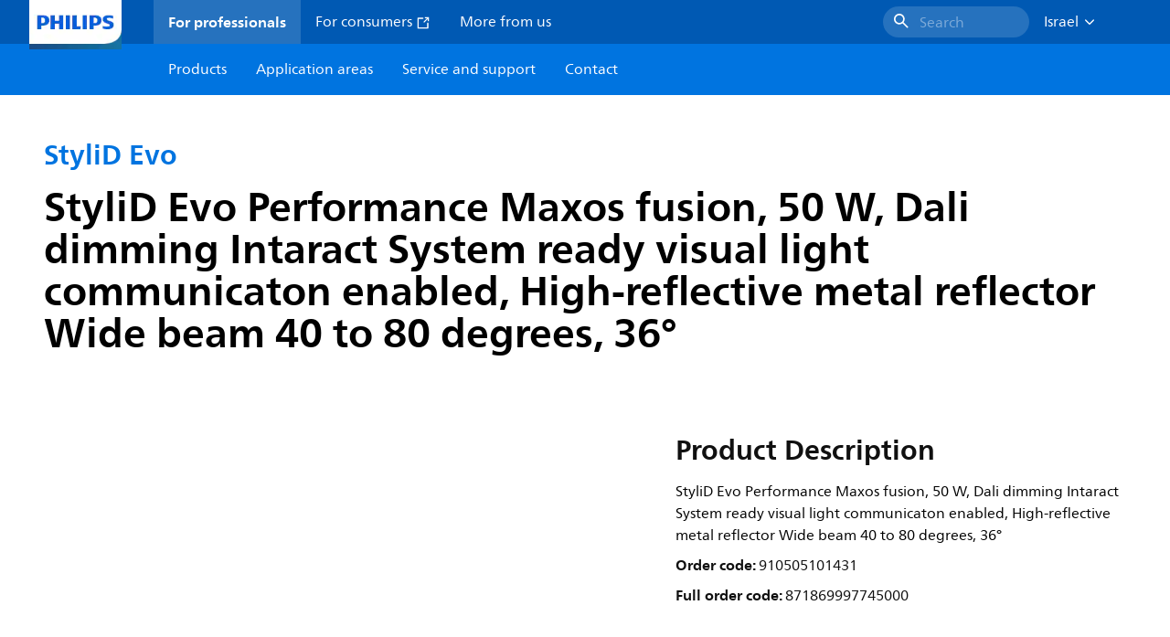

--- FILE ---
content_type: text/html;charset=utf-8
request_url: https://www.lighting.philips.co.il/prof/indoor-luminaires/projectors/stylid-evo/910505101431_EU/product
body_size: 265981
content:
<!DOCTYPE HTML>
<html lang="en-IL">
<head>
    <meta charset="UTF-8"/>
    <title>Philips StyliD Evo,  50 W,  Dali dimming Intaract System ready visual light communicaton enabled,  High-reflective metal reflector Wide beam 40 to 80 degrees | Philips lighting</title>
    <script defer="defer" type="text/javascript" src="https://rum.hlx.page/.rum/@adobe/helix-rum-js@%5E2/dist/rum-standalone.js" data-routing="env=prod,tier=publish,ams=Philips Lighting (AEM)"></script>
<link rel="canonical" href="https://www.lighting.philips.co.il/prof/indoor-luminaires/projectors/stylid-evo/910505101431_EU/product"/>
    
    <meta name="description" content="910505101431 | StyliD Evo Performance Maxos fusion, 50 W, Dali dimming Intaract System ready visual light communicaton enabled, High-reflective metal reflector Wide beam 40 to 80 degrees, 36°"/>
    <meta name="template" content="product-detail-page"/>
    <style>
        *,body{font-family:neuefrutigerworld-latin,tahoma,arial,helvetica,sans-serif}*,:after,:before{box-sizing:border-box}html{font-family:sans-serif;line-height:1.15;-webkit-text-size-adjust:100%;-ms-text-size-adjust:100%;-ms-overflow-style:scrollbar}header,main,nav,section{display:block}body{background-color:#fff;color:#101010;font-family:-apple-system,BlinkMacSystemFont,Segoe UI,Roboto,Helvetica Neue,Arial,sans-serif,Apple Color Emoji,Segoe UI Emoji,Segoe UI Symbol,Noto Color Emoji;font-size:1rem;font-weight:400;line-height:1.5;margin:0;text-align:left}ul{margin-bottom:1rem}ul{margin-top:0}ul ul{margin-bottom:0}strong{font-weight:bolder}a{background-color:transparent;text-decoration:none;-webkit-text-decoration-skip:objects}a{color:#0066a1}img{border-style:none}img,svg{vertical-align:middle}svg{overflow:hidden}button{border-radius:0}button{font-family:inherit;font-size:inherit;line-height:inherit;margin:0}button{overflow:visible}button{text-transform:none}button,html [type=button]{-webkit-appearance:button}[type=button]::-moz-focus-inner,button::-moz-focus-inner{border-style:none;padding:0}::-webkit-file-upload-button{-webkit-appearance:button;font:inherit}html{-webkit-font-smoothing:antialiased;-moz-osx-font-smoothing:grayscale}.xf-content-height.xf-content-height{margin:0}@media (prefers-reduced-motion:reduce){*,:after,:before{animation-delay:-1ms!important;animation-duration:1ms!important;animation-iteration-count:1!important;background-attachment:scroll!important;scroll-behavior:auto!important}}.aem-Grid{display:block;width:100%}.aem-Grid:after,.aem-Grid:before{content:" ";display:table}.aem-Grid:after{clear:both}.aem-GridColumn{box-sizing:border-box;clear:both}@media screen and (min-width:1025px){.aem-Grid--12 .aem-GridColumn.aem-GridColumn--default--12{clear:none;float:left;width:100%}.aem-Grid--default--12 .aem-GridColumn.aem-GridColumn--default--12{clear:none;float:left;width:100%}}.container{margin-left:auto;margin-right:auto;padding-left:1.4%;padding-right:1.4%;width:100%}@media (min-width:601px){.container{max-width:768px}}@media (min-width:769px){.container{max-width:1024px}}@media (min-width:1025px){.container{max-width:1520px}}.heading-4{font-weight:700;line-height:26px}.heading-4{font-size:20px;margin-bottom:24px}.heading-5{font-size:18px;line-height:22px}.heading-5,.heading-6{font-weight:700;margin-bottom:24px}.heading-6{font-size:16px;line-height:24px}.body-copy-1{font-weight:400}.body-copy-1{font-size:16px;line-height:24px;margin-bottom:48px}@media screen and (min-width:601px){.heading-4{font-weight:700;line-height:26px}.heading-4{font-size:20px;margin-bottom:24px}.heading-5{font-size:18px;line-height:22px}.heading-5,.heading-6{font-weight:700;margin-bottom:24px}.heading-6{font-size:16px;line-height:24px}.body-copy-1{font-weight:400}.body-copy-1{font-size:16px;line-height:24px;margin-bottom:48px}}@media screen and (min-width:769px){.heading-4{font-weight:700;line-height:28px}.heading-4{font-size:22px;margin-bottom:24px}.heading-5{font-size:18px;line-height:22px}.heading-5,.heading-6{font-weight:700;margin-bottom:24px}.heading-6{font-size:16px;line-height:24px}.body-copy-1{font-weight:400}.body-copy-1{font-size:16px;line-height:24px;margin-bottom:48px}}@media screen and (min-width:1025px){.heading-4{font-size:24px;line-height:30px}.heading-4,.heading-5{font-weight:700;margin-bottom:24px}.heading-5{font-size:22px;line-height:26px}.heading-6{font-size:16px;line-height:24px}.heading-6{font-weight:700;margin-bottom:24px}.body-copy-1{font-weight:400}.body-copy-1{font-size:16px;line-height:24px;margin-bottom:48px}}.theme--white{--container--background-color:#fff;background-color:#fff;color:#101010}.spacing-responsive-0--padding{padding-bottom:0;padding-top:0}.spacing-responsive-2--padding{padding-top:80px}@media screen and (min-width:769px){.spacing-responsive-2--padding{padding-top:104px}}@media screen and (min-width:1025px){.spacing-responsive-2--padding{padding-top:128px}}.spacing-responsive-2--padding{padding-bottom:80px}@media screen and (min-width:769px){.spacing-responsive-2--padding{padding-bottom:104px}}@media screen and (min-width:1025px){.spacing-responsive-2--padding{padding-bottom:128px}}.spacing-responsive-2--padding-bottom{padding-bottom:80px}@media screen and (min-width:769px){.spacing-responsive-2--padding-bottom{padding-bottom:104px}}@media screen and (min-width:1025px){.spacing-responsive-2--padding-bottom{padding-bottom:128px}}.icon{height:20px;width:20px}.icon--sm{height:12px;width:12px}.icon--md{height:16px;width:16px}.button{background-color:#101010;font-size:1.25rem;line-height:1rem;padding:24px 48px}.link{color:#0066a1}.link .icon{height:10px;vertical-align:middle;width:10px;fill:#0066a1}.button{background-color:#1432ff;border:none;line-height:16px;margin-bottom:24px;padding:12px 24px}.link{color:#1432ff;font-size:1rem;line-height:1.5rem;margin-bottom:12px}.link .icon{fill:#1432ff}.icon{display:inline-block}.icon{height:32px;width:32px}.icon--sm{height:16px;width:16px}.icon--md{height:24px;width:24px}.ecat-container{padding-left:24px;padding-right:24px;width:100%}@media screen and (min-width:601px){.ecat-container{padding-left:32px;padding-right:32px}}@media screen and (min-width:1025px){.ecat-container{padding-left:48px;padding-right:48px}}.cta-component .cta-component-wrapper{align-items:center;display:flex;flex-wrap:wrap}.location-bar-component{position:relative;z-index:1000}.section-cmp .aem-Grid{margin:0 -1.4%;width:auto}.section-cmp .aem-GridColumn{padding:0 1.4%}.container.spacing-responsive-2--padding{padding-bottom:24px;padding-top:24px}@media screen and (min-width:601px){.container.spacing-responsive-2--padding{padding-bottom:32px;padding-top:32px}}@media screen and (min-width:769px){.container.spacing-responsive-2--padding{padding-bottom:48px;padding-top:48px}}.breadcrumb-component{background-color:#fff}.back-to-top{background-color:#fff;border:1px solid #101010;border-radius:50%;bottom:56px;height:auto;opacity:0;padding:8px;position:fixed;right:16px;visibility:hidden;width:50px;z-index:700}.back-to-top__icon{display:block}.back-to-top .back-to-top__icon{color:#101010;height:14px;margin:0 auto;width:14px;fill:#101010}@media screen and (min-width:1025px){.back-to-top{bottom:16px;right:16px}}.back-to-top{border:none;bottom:24px;height:48px;padding:0;right:24px;width:48px}.back-to-top{background-color:#0074e0}.back-to-top .back-to-top__icon{height:24px;width:24px;fill:#fff}@media screen and (min-width:601px){.back-to-top{right:32px}}@media screen and (min-width:1025px){.back-to-top{right:48px}}.header__background{background-color:#575757;bottom:0;display:none;left:0;opacity:.3;position:fixed;right:0;top:56px;z-index:2}@media screen and (min-width:1025px){.header__background{top:104px}}.header__top-container{background-color:#0059b3;display:flex;grid-row:1;height:56px;z-index:801}.header__top-container--icons{align-items:center;display:flex;margin-right:32px}.header__top-container--icons-search .icon{fill:#fff}.header__top-container-item,.header__top-container-items,.header__top-container-search{display:none}.header__logo-link{height:100%;margin-left:24px;margin-right:auto;width:100%;z-index:801}.header__logo-img{height:63px;width:121px}.header-top-container__hamburger{display:flex;justify-content:center;margin-left:8px;width:24px}.header-top-container__hamburger-icon-wrapper{display:flex;flex-direction:column;height:24px;justify-content:center}.header-top-container__hamburger-icon--item{background:#fff;border-radius:6px;height:2px;width:16px}.header-top-container__hamburger-icon--spacer{padding-bottom:4px}@media screen and (min-width:1025px){.header__top-container{background-color:#0059b3;color:#fff;display:grid;grid-row:1;grid-template-columns:repeat(20,5%);grid-template-rows:48px;height:48px}.header__top-container--icons{display:none}.header__top-container-right{align-items:center;display:flex;grid-column:14/20;justify-content:flex-end}.header__top-container-items{align-items:center;display:flex;grid-column:3/14;height:48px;list-style:none;margin-right:auto}.header__top-container-item{align-items:center;color:#fff;display:flex;height:48px;padding:16px;text-align:center}.header__top-container-item .main__list-item-icon{fill:#fff}.header__top-container-item .top-container-item__link{color:currentColor}.header__top-container-item.active{background:hsla(0,0%,100%,.15);font-weight:700}.header__top-container-search{align-items:center;display:flex;grid-column:16/19;margin-bottom:0;margin-left:-64px;margin-right:16px}.header__top-container-search .cta-component__link.button{background-color:#2672be;border:none;color:#7daad8;margin:0;padding:4px 8px;text-align:left;width:160px}.header__top-container-search .cta-component__link.button .cta-component-text{padding-left:8px;vertical-align:-2px}.header__top-container-search .cta-component__link.button .icon{height:24px;width:24px;fill:#fff}.header__logo-link{align-self:flex-end;grid-column:1/3;height:100%;margin-left:32px;width:auto}.header__logo-img{height:54px;width:101px}.flyout{background-color:#f7f7f7;color:#000;display:none;left:0;margin-top:56px;max-height:calc(100vh - 128px);position:absolute;width:100%;z-index:800}.flyout__items{background-color:#fff;height:100%;max-width:25%;width:100%}.flyout__items-list{align-items:center;display:flex;flex-direction:column;height:100%;list-style:none;overflow-y:auto;padding:48px 0 48px 32px}.flyout__items-list--item{width:232px}.flyout__items-list--item:not(:last-child){margin-bottom:32px}.flyout__items-list--link{color:#171717;font-weight:400;margin-bottom:0}.flyout__sub-items{background-color:#f7f7f7;display:none;grid-column:2;justify-content:flex-start;padding-left:48px;padding-top:48px;width:100%}.flyout__sub-items--automatic{gap:32px;grid-template-columns:repeat(2,272px);max-height:664px;overflow-y:auto;padding-bottom:80px}.flyout__sub-items--manual{grid-template-columns:1fr 2fr;padding-bottom:80px;padding-left:80px}.flyout__sub-items--manual .wrapper{max-width:268px}.flyout__wrapper{display:flex;width:100%}.sub-item{align-items:flex-end;background-color:#fff;border-bottom-color:transparent;border-bottom-style:solid;border-radius:var(--corner-radius-2);display:flex;height:120px;justify-content:space-between;padding-bottom:16px;padding-left:16px;padding-right:16px;position:relative;width:272px}.sub-item__image{height:120px;margin-bottom:-16px;-o-object-fit:contain;object-fit:contain;width:92px}.sub-item__link{color:#171717;text-decoration:none}.wrapper-external{grid-column:1/4;text-align:center}}@media screen and (min-width:1281px){.flyout__sub-items--automatic{grid-template-columns:repeat(3,272px);grid-template-rows:repeat(4,120px)}}.desktop-menu,.desktop-menu__list{display:none}@media screen and (min-width:1025px){.mobile-menu{display:none}.desktop-menu{background-color:#0074e0;display:grid;grid-row:2;grid-template-columns:repeat(20,5%);grid-template-rows:56px;position:relative}.desktop-menu__wrapper{background-color:#0074e0;display:flex;grid-column:3/none;grid-row:1;height:56px;list-style:none}.desktop-menu__list{display:flex;width:auto}.desktop-menu__list-link{color:#fff;padding:16px}.desktop-menu__list-link-inner{color:#fff}}.mobile-menu{background-color:#fff;color:#171717;display:flex;flex-direction:column;inset:56px 0 0 0;opacity:0;overflow:hidden;padding:48px 0 48px 24px;position:fixed;transform:translateX(-100%);width:100%;z-index:800}.mobile-menu__items{height:100%;margin-bottom:80px;margin-right:-4px;max-height:420px;overflow:auto;padding:0}.mobile-menu__item{display:flex;margin-right:24px}.mobile-menu__item-link{align-items:center;color:#171717;display:flex;font-weight:400;justify-content:space-between;margin-bottom:0;width:100%}.mobile-menu__item:not(:last-child){margin-bottom:32px}.mobile-menu__utility-items{list-style:none;margin-bottom:24px;padding:0}.mobile-menu__utility-item:not(:last-child){margin-bottom:24px}.mobile-menu__utility-item .utility-item__link{margin-bottom:0}.mobile-submenu{background-color:#fff;display:flex;flex-direction:column;height:100%;left:0;margin-left:100vw;position:absolute;top:0;transform:translateX(100%);width:100%;z-index:1}.mobile-submenu__header{margin-left:24px;margin-top:32px}.mobile-submenu__category-title{margin-bottom:32px}.mobile-submenu__back-btn{align-items:center;display:flex;margin-bottom:0}.mobile-submenu__back-btn-icon{margin-left:0;margin-right:8px;fill:#0074e0}.mobile-submenu__wrapper{height:594px;margin-left:24px;margin-right:-4px;margin-top:32px;overflow:auto}.mobile-submenu__items{list-style:none;margin-right:24px;padding:0}.mobile-submenu__item{font-weight:700}.mobile-submenu__item:not(:last-child){margin-bottom:32px}.mobile-submenu__item-link{align-items:center;display:flex;font-weight:400;justify-content:space-between;margin-bottom:0}.mobile-submenu__item-icon{flex-shrink:0}.mobile-submenu__item-target-link{color:#000;font-weight:400}@media screen and (min-width:601px){.mobile-menu{bottom:unset;height:auto;overflow-y:auto;padding-bottom:64px}.mobile-menu__item{margin-right:32px}.mobile-menu__items{display:table;height:100%;margin-bottom:104px;max-height:none;overflow:auto}.mobile-submenu__wrapper{height:100%;margin-bottom:64px;margin-left:0;margin-right:-4px;overflow:auto;padding:0 0 0 24px}.mobile-submenu__header{margin-top:64px}.mobile-submenu__items{margin-right:32px}}@media screen and (min-width:769px){.mobile-menu{padding:64px 0 64px 32px}.mobile-menu__items{margin-bottom:128px}.mobile-submenu__wrapper{margin-bottom:64px;margin-top:48px;padding-left:32px}}@media screen and (min-width:1025px){.mobile-menu,.mobile-menu__item,.mobile-submenu{display:none}}:root{--spacing-4:16px;--accordion__header--padding:16px 0;--color-grey-300:#eee;--accordion__header--border-top-style:none;--accordion__content--border-top-style:none;--icon--sm--width:24px;--icon--sm--height:24px}.top-country-selector__heading{color:#0074e0;margin-bottom:0;margin-left:24px}.top-country-selector__heading--desktop{display:none}.top-country-selector__heading--mobile{align-items:center;display:flex;margin:0}.top-country-selector__heading-wrapper{align-items:center;display:flex;white-space:nowrap}.top-country-selector__heading-name{margin-bottom:0;margin-right:4px}.top-country-selector__heading-name.link{margin-bottom:0}.top-country-selector__arrow--desktop{display:none}.top-country-selector__arrow--mobile{fill:#0074e0}@media screen and (min-width:1025px){.header__desktop-lang-selector{grid-column:none}.top-country-selector__heading{color:#fff;font-weight:400;margin-left:0}.top-country-selector__heading--desktop{display:flex}.top-country-selector__heading--mobile{display:none}.top-country-selector__arrow--desktop{display:block;height:16px;margin-right:16px;width:16px;fill:#fff;transform:rotate(180deg)}.top-country-selector__arrow--mobile{display:none}}.breadcrumbs-component{background:#f7f7f7}.breadcrumbs__back .icon,.breadcrumbs__icon{color:#dbdbdb;fill:#dbdbdb}.breadcrumbs__back{align-items:center;display:flex;padding:16px 0}.breadcrumbs__back-link{color:#171717;margin-left:8px;text-decoration:none}.breadcrumbs__items{display:none}.breadcrumbs__item{align-items:center;display:flex}@media screen and (min-width:1025px){.breadcrumbs{margin-top:0}.breadcrumbs__back{display:none}.breadcrumbs__items{align-items:center;display:flex;flex-wrap:wrap;margin:0;padding:8px 0}.breadcrumbs__item{font-size:14px;line-height:24px;list-style:none;padding:4px 16px 4px 0}.breadcrumbs__item:last-child{padding-right:0}.breadcrumbs__item-current,.breadcrumbs__item-link{color:#171717}.breadcrumbs__item-link{margin-right:8px;text-decoration:none}}@media screen and (min-width:0){.container,.container--fluid{padding:0 16px}.container--fluid.no-gutter{padding-left:0;padding-right:0}.container--fluid.no-gutter .aem-Grid{margin-left:0;margin-right:0}.container--fluid.no-gutter .aem-GridColumn{padding-left:0;padding-right:0}}@media screen and (min-width:601px){.container,.container--fluid{padding:0 32px}}@media screen and (min-width:769px){.container,.container--fluid{padding:0 40px}}@media screen and (min-width:1025px){.container,.container--fluid{padding:0 80px}}@media screen and (min-width:1281px){.container,.container--fluid{padding:0 100px}}@media screen and (min-width:1441px){.container,.container--fluid{padding:0 160px}}@media screen and (min-width:1920px){.container,.container--fluid{padding:0}}.button{background-color:#0074e0;border:2px solid #0074e0;border-radius:2em;color:#fff;display:inline-block;font-size:16px;font-weight:700;line-height:20px;margin-bottom:48px;margin-right:0;padding:16px 24px;position:relative;text-align:center}.button .icon{fill:currentColor}.link{background:0 0;border:none}.link{color:#0074e0;display:inline-block;font-size:16px;font-weight:700;line-height:24px;margin-bottom:16px}.link .icon{height:16px;margin-left:2px;vertical-align:-3px;width:16px;fill:#0074e0}.button .icon{height:12px;width:12px}:root{--corner-radius-0:0;--corner-radius-1:2px;--corner-radius-2:4px;--corner-radius-3:6px;--corner-radius-4:12px;--corner-radius-5:100px}

    </style>

    <link rel="preconnect" href="https://www.assets.signify.com"/>
<link rel="preconnect" href="https://assets.adobedtm.com"/>
    
    
    
    
    
    
    
        <link rel="preload" href="/etc.clientlibs/signify-brand-philips-lighting/clientlibs/clientlib-main/resources/fonts/neuefrutigerworld-book-latin.woff2" as="font" type="font/woff2" crossorigin="anonymous"/>
        <link rel="preload" href="/etc.clientlibs/signify-brand-philips-lighting/clientlibs/clientlib-main/resources/fonts/neuefrutigerworld-bold-latin.woff2" as="font" type="font/woff2" crossorigin="anonymous"/>
    


    

    
    <meta property="og:title" content="Philips StyliD Evo | Philips lighting"/>
    <meta property="og:description" content="StyliD Evo Performance Maxos fusion, 50 W, Dali dimming Intaract System ready visual light communicaton enabled, High-reflective metal reflector Wide beam 40 to 80 degrees, 36° | Philips lighting"/>
    <meta property="og:type" content="product"/>
    <meta property="og:url" content="https://www.lighting.philips.co.il/prof/indoor-luminaires/projectors/stylid-evo/910505101431_EU/product"/>
    <meta property="og:image" content="https://www.assets.signify.com/is/image/Signify/StyliD-Evo-Performance-ST780S-BK-RPO_SPP"/>
    <meta property="og:site_name" content="Philips lighting"/>


    

    
    
    <meta name="viewport" content="width=device-width, initial-scale=1, shrink-to-fit=no"/>
    
        <meta content="index, follow" name="robots"/>
    

    
    
    

    
    <meta class="elastic" name="page_type" content="productdetails"/>
    <meta class="elastic" name="label" content="Product"/>
    <meta class="elastic" name="iss_title" content="ST780S 60S/827 DIA-VLC HWB BK"/>
    <meta class="elastic" name="locale" content="en_IL"/>
    <meta class="elastic" name="last_modified" content="2024-08-09T11:58:14.708Z"/>
    <meta class="elastic" name="baseurl" content="https://www.lighting.philips.co.il/prof/indoor-luminaires/projectors/stylid-evo/910505101431_EU/product"/>
    <meta class="elastic" name="image" content="https://www.assets.signify.com/is/image/Signify/StyliD-Evo-Performance-ST780S-BK-RPO_SPP"/>
    <meta class="elastic" name="brand" content="Philips lighting"/>
    <meta class="elastic" name="asset_url" content="https://www.signify.com/content/dam/signify/master/homepage/logo-philips.png"/>
    <meta class="elastic" name="sector" content="B2B_LI"/>
    <meta class="elastic" name="env" content="prd"/>
    <meta class="elastic" name="keyword" content="ST780S 60S/827 DIA-VLC HWB BK,StyliD Evo,Projectors,Indoor luminaires,910505101431,910505101431"/>
    <meta class="elastic" name="breadcrumb" content="Home|Products|Indoor luminaires|Projectors|StyliD Evo|ST780S 60S/827 DIA-VLC HWB BK"/>
    <meta class="elastic" name="leaflet_url" content="https://www.assets.signify.com/is/content/Signify/910505101431_EU.en_IL.PROF.FP"/>
    <meta class="elastic" name="leaflet_url_label" content="Download"/>
    <meta class="elastic" name="summary" content="The ultimate in retail flexibility and performance"/>
    <meta class="elastic" name="product_group" content="Indoor luminaires"/>
    <meta class="elastic" name="category" content="Projectors"/>
    <meta class="elastic" name="product_id_family" content="LP_CF_ST770T_EU"/>
    <meta class="elastic" name="product_id" content="910505101431_EU"/>
    <meta class="elastic" name="type" content="product"/>
    <meta class="elastic" name="order_code" content="910505101431"/>
    <meta class="elastic" name="code_12nc" content="910505101431"/>
    <meta class="elastic" name="ean_code" content="8718699977450"/>
    

    <link rel="preload" as="image" href="https://www.assets.signify.com/is/image/Signify/StyliD-Evo-Performance-ST780S-BK-RPO_SPP?wid=896&hei=504&qlt=82" media="(min-width: 1441px)"/>
    <link rel="preload" as="image" href="https://www.assets.signify.com/is/image/Signify/StyliD-Evo-Performance-ST780S-BK-RPO_SPP?wid=655&hei=368&qlt=82" media="(min-width: 1025px) and (max-width: 1440px)"/>
    <link rel="preload" as="image" href="https://www.assets.signify.com/is/image/Signify/StyliD-Evo-Performance-ST780S-BK-RPO_SPP?wid=704&hei=410&qlt=82" media="(min-width: 601px) and (max-width: 1024px)"/>
    <link rel="preload" as="image" href="https://www.assets.signify.com/is/image/Signify/StyliD-Evo-Performance-ST780S-BK-RPO_SPP?wid=375&hei=375&qlt=82" media="(max-width: 600px)"/>


    
    <script type="application/ld+json">{"@context":"http://schema.org","@type":"BreadcrumbList","itemListElement":[{"@type":"ListItem","position":1,"name":"Products","item":"https://www.lighting.philips.co.il/prof"},{"@type":"ListItem","position":2,"name":"Indoor luminaires","item":"https://www.lighting.philips.co.il/prof/indoor-luminaires"},{"@type":"ListItem","position":3,"name":"Projectors","item":"https://www.lighting.philips.co.il/prof/indoor-luminaires/projectors/CIPROJ_CA/category"},{"@type":"ListItem","position":4,"name":"StyliD Evo","item":"https://www.lighting.philips.co.il/prof/indoor-luminaires/projectors/stylid-evo/LP_CF_ST770T_EU/family"},{"@type":"ListItem","position":5,"name":"ST780S 60S/827 DIA-VLC HWB BK"}]}</script>


    
    <script>
        function Z(e){const o=e+"=",t=decodeURIComponent(document.cookie);for(let e of t.split(";")){for(;" "===e.charAt(0);)e=e.slice(1);if(0===e.indexOf(o))return e.substring(o.length,e.length)}return""};

        if ((Z('cmapi_cookie_privacy').includes('2'))) {
            !function(e,a,n,t){var i=e.head;if(i){
                if (a) return;
                var o=e.createElement("style");
                o.id="alloy-prehiding",o.innerText=n,i.appendChild(o),setTimeout(function(){o.parentNode&&o.parentNode.removeChild(o)},t)}}
            (document, document.location.href.indexOf("adobe_authoring_enabled") !== -1, "body { opacity: 0 !important }", 3000);
        }
    </script>


    

    
<script>
    window.pageLoadInfo = "{\x22page\x22:{\x22products\x22:[{\x22Name\x22:\x22ST780S 60S\/827 DIA\u002DVLC HWB BK\x22,\x22order_code\x22:\x22910505101431\x22,\x22full_order_code\x22:\x22871869997745000\x22,\x22itemId\x22:\x22910505101431_EU\x22,\x22itemCategory\x22:\x22CIPROJ_CA\x22,\x22itemCategory2\x22:\x22NA\x22,\x22itemCategory3\x22:\x22LP_CF_ST770T_EU\x22,\x22brand\x22:\x22Philips\x22}],\x22pageInfo\x22:{\x22pageID\x22:\x22\/content\/b2b\u002Dphilips\u002Dlighting\/il\/en\/prof\/product\u002Ddetail\u002Dpage\x22,\x22pageName\x22:\x22910505101431_EU\x22,\x22environment\x22:\x22prd\x22,\x22issueDate\x22:\x222024\u002D08\u002D09T11:58:14.708Z\x22,\x22breadcrumbs\x22:[\x22Home\x22,\x22Products\x22,\x22Indoor luminaires\x22,\x22Projectors\x22,\x22StyliD Evo\x22,\x22ST780S 60S\/827 DIA\u002DVLC HWB BK\x22],\x22thumbnailUrl\x22:\x22https:\/\/www.assets.signify.com\/is\/image\/Signify\/StyliD\u002DEvo\u002DPerformance\u002DST780S\u002DBK\u002DRPO_SPP\x22},\x22category\x22:{\x22pageType\x22:\x22product\u002Ddetail\u002Dpage\x22,\x22categories\x22:[\x22ecat_prof\x22,\x22indoor_luminaires\x22,\x22projectors\x22,\x22stylid_evo\x22,\x22910505101431_EU\x22],\x22categoryIds\x22:[\x22ecat_prof\x22,\x22CINDOOR_GR\x22,\x22CIPROJ_CA\x22,\x22NA\x22,\x22LP_CF_ST770T_EU\x22,\x22910505101431_EU\x22],\x22primaryCategory\x22:\x22ecat_prof\x22},\x22attributes\x22:{\x22locale\x22:\x22en\u002DIL\x22,\x22country\x22:\x22IL\x22,\x22language\x22:\x22en\x22,\x22brand\x22:\x22Philips lighting\x22}}}";
</script>

    
    
    
<script src="/etc.clientlibs/signify-brand-philips-lighting/clientlibs/clientlib-head.min.ACSHASHe04cecb2513bd1324a023ae82657c91e.js" async></script>



    
    
    
<script src="/etc.clientlibs/signify-brand-philips-lighting/clientlibs/clientlib-main-non-critical.min.ACSHASH78d1b0fb9367aae52314517838214b21.js" defer></script>



    
    
    
<link rel="stylesheet" href="/etc.clientlibs/signify-brand-philips-lighting/clientlibs/clientlib-main-non-critical.min.ACSHASH785199b82e6778295243fd47a09beac3.css" type="text/css">



    
    

    

    
    

    

    


        <script type="text/javascript" src="//assets.adobedtm.com/ebfef13a1211/62f4ae774bb6/launch-03ecc55811c4.min.js" async></script>



    
    

    

    
    <link rel="icon" href="/etc.clientlibs/signify-brand-philips-lighting/clientlibs/clientlib-main/resources/favicons/favicon.ico"/>


    <script>
        signify = {config: {"locale":"en_IL","paths":{"icons":"/etc.clientlibs/signify-brand-philips-lighting/clientlibs/clientlib-main/resources/icons/"},"country":"IL","authorMode":false,"production":false}}
    </script>
</head>
<body class="product-page page basicpage">



    


    



    
    
    
    
        
                
    <location-bar :alternative-locales="[{&#34;locale&#34;:&#34;Argentina&#34;,&#34;isoCode&#34;:&#34;es_AR&#34;,&#34;language&#34;:&#34;es&#34;,&#34;country&#34;:&#34;AR&#34;,&#34;url&#34;:&#34;https://www.lighting.philips.com.ar&#34;},{&#34;locale&#34;:&#34;Australia&#34;,&#34;isoCode&#34;:&#34;en_AU&#34;,&#34;language&#34;:&#34;en&#34;,&#34;country&#34;:&#34;AU&#34;,&#34;url&#34;:&#34;https://www.lighting.philips.com.au&#34;},{&#34;locale&#34;:&#34;Austria&#34;,&#34;isoCode&#34;:&#34;de_AT&#34;,&#34;language&#34;:&#34;de&#34;,&#34;country&#34;:&#34;AT&#34;,&#34;url&#34;:&#34;https://www.lighting.philips.at&#34;},{&#34;locale&#34;:&#34;Belgium (Dutch)&#34;,&#34;isoCode&#34;:&#34;nl_BE&#34;,&#34;language&#34;:&#34;nl&#34;,&#34;country&#34;:&#34;BE&#34;,&#34;url&#34;:&#34;https://www.lighting.philips.be&#34;},{&#34;locale&#34;:&#34;Belgium (French)&#34;,&#34;isoCode&#34;:&#34;fr_BE&#34;,&#34;language&#34;:&#34;fr&#34;,&#34;country&#34;:&#34;BE&#34;,&#34;url&#34;:&#34;https://www.lighting.philips.be/fr&#34;},{&#34;locale&#34;:&#34;Brazil&#34;,&#34;isoCode&#34;:&#34;pt_BR&#34;,&#34;language&#34;:&#34;pt&#34;,&#34;country&#34;:&#34;BR&#34;,&#34;url&#34;:&#34;https://www.lighting.philips.com.br&#34;},{&#34;locale&#34;:&#34;Bulgaria&#34;,&#34;isoCode&#34;:&#34;bg_BG&#34;,&#34;language&#34;:&#34;bg&#34;,&#34;country&#34;:&#34;BG&#34;,&#34;url&#34;:&#34;https://www.lighting.philips.bg&#34;},{&#34;locale&#34;:&#34;Canada (English)&#34;,&#34;isoCode&#34;:&#34;en_CA&#34;,&#34;language&#34;:&#34;en&#34;,&#34;country&#34;:&#34;CA&#34;,&#34;url&#34;:&#34;https://www.lighting.philips.ca&#34;},{&#34;locale&#34;:&#34;Canada (French)&#34;,&#34;isoCode&#34;:&#34;fr_CA&#34;,&#34;language&#34;:&#34;fr&#34;,&#34;country&#34;:&#34;CA&#34;,&#34;url&#34;:&#34;https://www.lighting.philips.ca/fr&#34;},{&#34;locale&#34;:&#34;Central America&#34;,&#34;isoCode&#34;:&#34;es_PA&#34;,&#34;language&#34;:&#34;es&#34;,&#34;country&#34;:&#34;PA&#34;,&#34;url&#34;:&#34;https://www.centralamerica.lighting.philips.com&#34;},{&#34;locale&#34;:&#34;Chile&#34;,&#34;isoCode&#34;:&#34;es_CL&#34;,&#34;language&#34;:&#34;es&#34;,&#34;country&#34;:&#34;CL&#34;,&#34;url&#34;:&#34;https://www.lighting.philips.cl&#34;},{&#34;locale&#34;:&#34;China&#34;,&#34;isoCode&#34;:&#34;zh_CN&#34;,&#34;language&#34;:&#34;zh&#34;,&#34;country&#34;:&#34;CN&#34;,&#34;url&#34;:&#34;https://www.lighting.philips.com.cn&#34;},{&#34;locale&#34;:&#34;Colombia&#34;,&#34;isoCode&#34;:&#34;es_CO&#34;,&#34;language&#34;:&#34;es&#34;,&#34;country&#34;:&#34;CO&#34;,&#34;url&#34;:&#34;https://www.lighting.philips.com.co&#34;},{&#34;locale&#34;:&#34;Croatia&#34;,&#34;isoCode&#34;:&#34;hr_HR&#34;,&#34;language&#34;:&#34;hr&#34;,&#34;country&#34;:&#34;HR&#34;,&#34;url&#34;:&#34;https://www.lighting.philips.hr&#34;},{&#34;locale&#34;:&#34;Czech&#34;,&#34;isoCode&#34;:&#34;cs_CZ&#34;,&#34;language&#34;:&#34;cs&#34;,&#34;country&#34;:&#34;CZ&#34;,&#34;url&#34;:&#34;https://www.lighting.philips.cz&#34;},{&#34;locale&#34;:&#34;Denmark&#34;,&#34;isoCode&#34;:&#34;da_DK&#34;,&#34;language&#34;:&#34;da&#34;,&#34;country&#34;:&#34;DK&#34;,&#34;url&#34;:&#34;https://www.lighting.philips.dk&#34;},{&#34;locale&#34;:&#34;Estonia&#34;,&#34;isoCode&#34;:&#34;et_EE&#34;,&#34;language&#34;:&#34;et&#34;,&#34;country&#34;:&#34;EE&#34;,&#34;url&#34;:&#34;https://www.lighting.philips.ee&#34;},{&#34;locale&#34;:&#34;Egypt (English)&#34;,&#34;isoCode&#34;:&#34;en_EG&#34;,&#34;language&#34;:&#34;en&#34;,&#34;country&#34;:&#34;EG&#34;,&#34;url&#34;:&#34;https://www.lighting.philips.com.eg&#34;},{&#34;locale&#34;:&#34;Finland&#34;,&#34;isoCode&#34;:&#34;fi_FI&#34;,&#34;language&#34;:&#34;fi&#34;,&#34;country&#34;:&#34;FI&#34;,&#34;url&#34;:&#34;https://www.lighting.philips.fi&#34;},{&#34;locale&#34;:&#34;France&#34;,&#34;isoCode&#34;:&#34;fr_FR&#34;,&#34;language&#34;:&#34;fr&#34;,&#34;country&#34;:&#34;FR&#34;,&#34;url&#34;:&#34;https://www.lighting.philips.fr&#34;},{&#34;locale&#34;:&#34;Germany&#34;,&#34;isoCode&#34;:&#34;de_DE&#34;,&#34;language&#34;:&#34;de&#34;,&#34;country&#34;:&#34;DE&#34;,&#34;url&#34;:&#34;https://www.lighting.philips.de&#34;},{&#34;locale&#34;:&#34;Ghana&#34;,&#34;isoCode&#34;:&#34;en_GH&#34;,&#34;language&#34;:&#34;en&#34;,&#34;country&#34;:&#34;GH&#34;,&#34;url&#34;:&#34;https://www.lighting.philips.com.gh&#34;},{&#34;locale&#34;:&#34;Greece&#34;,&#34;isoCode&#34;:&#34;el_GR&#34;,&#34;language&#34;:&#34;el&#34;,&#34;country&#34;:&#34;GR&#34;,&#34;url&#34;:&#34;https://www.lighting.philips.gr&#34;},{&#34;locale&#34;:&#34;Hong Kong (English)&#34;,&#34;isoCode&#34;:&#34;en_HK&#34;,&#34;language&#34;:&#34;en&#34;,&#34;country&#34;:&#34;HK&#34;,&#34;url&#34;:&#34;https://www.lighting.philips.com.hk&#34;},{&#34;locale&#34;:&#34;Hungary&#34;,&#34;isoCode&#34;:&#34;hu_HU&#34;,&#34;language&#34;:&#34;hu&#34;,&#34;country&#34;:&#34;HU&#34;,&#34;url&#34;:&#34;https://www.lighting.philips.hu&#34;},{&#34;locale&#34;:&#34;India&#34;,&#34;isoCode&#34;:&#34;en_IN&#34;,&#34;language&#34;:&#34;en&#34;,&#34;country&#34;:&#34;IN&#34;,&#34;url&#34;:&#34;https://www.lighting.philips.co.in&#34;},{&#34;locale&#34;:&#34;Indonesia (English)&#34;,&#34;isoCode&#34;:&#34;en_ID&#34;,&#34;language&#34;:&#34;en&#34;,&#34;country&#34;:&#34;ID&#34;,&#34;url&#34;:&#34;https://www.lighting.philips.co.id&#34;},{&#34;locale&#34;:&#34;Indonesia (Bahasa)&#34;,&#34;isoCode&#34;:&#34;id_ID&#34;,&#34;language&#34;:&#34;id&#34;,&#34;country&#34;:&#34;ID&#34;,&#34;url&#34;:&#34;https://www.lighting.philips.co.id/id&#34;},{&#34;locale&#34;:&#34;Ireland&#34;,&#34;isoCode&#34;:&#34;en_IE&#34;,&#34;language&#34;:&#34;en&#34;,&#34;country&#34;:&#34;IE&#34;,&#34;url&#34;:&#34;https://www.lighting.philips.ie&#34;},{&#34;locale&#34;:&#34;Israel&#34;,&#34;isoCode&#34;:&#34;en_IL&#34;,&#34;language&#34;:&#34;en&#34;,&#34;country&#34;:&#34;IL&#34;,&#34;url&#34;:&#34;https://www.lighting.philips.co.il&#34;},{&#34;locale&#34;:&#34;Italy&#34;,&#34;isoCode&#34;:&#34;it_IT&#34;,&#34;language&#34;:&#34;it&#34;,&#34;country&#34;:&#34;IT&#34;,&#34;url&#34;:&#34;https://www.lighting.philips.it&#34;},{&#34;locale&#34;:&#34;Japan&#34;,&#34;isoCode&#34;:&#34;ja_JP&#34;,&#34;language&#34;:&#34;ja&#34;,&#34;country&#34;:&#34;JP&#34;,&#34;url&#34;:&#34;https://www.lighting.philips.co.jp&#34;},{&#34;locale&#34;:&#34;Kazakhstan&#34;,&#34;isoCode&#34;:&#34;ru_KZ&#34;,&#34;language&#34;:&#34;ru&#34;,&#34;country&#34;:&#34;KZ&#34;,&#34;url&#34;:&#34;https://www.lighting.philips.kz&#34;},{&#34;locale&#34;:&#34;Kenya&#34;,&#34;isoCode&#34;:&#34;en_KE&#34;,&#34;language&#34;:&#34;en&#34;,&#34;country&#34;:&#34;KE&#34;,&#34;url&#34;:&#34;https://www.lighting.philips.co.ke&#34;},{&#34;locale&#34;:&#34;Korea&#34;,&#34;isoCode&#34;:&#34;ko_KR&#34;,&#34;language&#34;:&#34;ko&#34;,&#34;country&#34;:&#34;KR&#34;,&#34;url&#34;:&#34;https://www.lighting.philips.co.kr&#34;},{&#34;locale&#34;:&#34;Latvia&#34;,&#34;isoCode&#34;:&#34;lv_LV&#34;,&#34;language&#34;:&#34;lv&#34;,&#34;country&#34;:&#34;LV&#34;,&#34;url&#34;:&#34;https://www.lighting.philips.lv&#34;},{&#34;locale&#34;:&#34;Lithuania&#34;,&#34;isoCode&#34;:&#34;lt_LT&#34;,&#34;language&#34;:&#34;lt&#34;,&#34;country&#34;:&#34;LT&#34;,&#34;url&#34;:&#34;https://www.lighting.philips.lt&#34;},{&#34;locale&#34;:&#34;Malaysia&#34;,&#34;isoCode&#34;:&#34;en_MY&#34;,&#34;language&#34;:&#34;en&#34;,&#34;country&#34;:&#34;MY&#34;,&#34;url&#34;:&#34;https://www.lighting.philips.com.my&#34;},{&#34;locale&#34;:&#34;Mexico&#34;,&#34;isoCode&#34;:&#34;es_MX&#34;,&#34;language&#34;:&#34;es&#34;,&#34;country&#34;:&#34;MX&#34;,&#34;url&#34;:&#34;https://www.lighting.philips.com.mx&#34;},{&#34;locale&#34;:&#34;Middle East (English)&#34;,&#34;isoCode&#34;:&#34;en_AE&#34;,&#34;language&#34;:&#34;en&#34;,&#34;country&#34;:&#34;AE&#34;,&#34;url&#34;:&#34;https://www.mea.lighting.philips.com&#34;},{&#34;locale&#34;:&#34;Morocco&#34;,&#34;isoCode&#34;:&#34;fr_MA&#34;,&#34;language&#34;:&#34;fr&#34;,&#34;country&#34;:&#34;MA&#34;,&#34;url&#34;:&#34;https://www.lighting.philips.ma&#34;},{&#34;locale&#34;:&#34;Netherlands&#34;,&#34;isoCode&#34;:&#34;nl_NL&#34;,&#34;language&#34;:&#34;nl&#34;,&#34;country&#34;:&#34;NL&#34;,&#34;url&#34;:&#34;https://www.lighting.philips.nl&#34;},{&#34;locale&#34;:&#34;New Zealand&#34;,&#34;isoCode&#34;:&#34;en_NZ&#34;,&#34;language&#34;:&#34;en&#34;,&#34;country&#34;:&#34;NZ&#34;,&#34;url&#34;:&#34;https://www.lighting.philips.co.nz&#34;},{&#34;locale&#34;:&#34;Nigeria&#34;,&#34;isoCode&#34;:&#34;en_NG&#34;,&#34;language&#34;:&#34;en&#34;,&#34;country&#34;:&#34;NG&#34;,&#34;url&#34;:&#34;https://www.lighting.philips.ng&#34;},{&#34;locale&#34;:&#34;Norway&#34;,&#34;isoCode&#34;:&#34;no_NO&#34;,&#34;language&#34;:&#34;no&#34;,&#34;country&#34;:&#34;NO&#34;,&#34;url&#34;:&#34;https://www.lighting.philips.no&#34;},{&#34;locale&#34;:&#34;Pakistan&#34;,&#34;isoCode&#34;:&#34;en_PK&#34;,&#34;language&#34;:&#34;en&#34;,&#34;country&#34;:&#34;PK&#34;,&#34;url&#34;:&#34;https://www.lighting.philips.com.pk&#34;},{&#34;locale&#34;:&#34;Peru&#34;,&#34;isoCode&#34;:&#34;es_PE&#34;,&#34;language&#34;:&#34;es&#34;,&#34;country&#34;:&#34;PE&#34;,&#34;url&#34;:&#34;https://www.lighting.philips.com.pe&#34;},{&#34;locale&#34;:&#34;Philippines&#34;,&#34;isoCode&#34;:&#34;en_PH&#34;,&#34;language&#34;:&#34;en&#34;,&#34;country&#34;:&#34;PH&#34;,&#34;url&#34;:&#34;https://www.lighting.philips.com.ph&#34;},{&#34;locale&#34;:&#34;Poland&#34;,&#34;isoCode&#34;:&#34;pl_PL&#34;,&#34;language&#34;:&#34;pl&#34;,&#34;country&#34;:&#34;PL&#34;,&#34;url&#34;:&#34;https://www.lighting.philips.pl&#34;},{&#34;locale&#34;:&#34;Portugal&#34;,&#34;isoCode&#34;:&#34;pt_PT&#34;,&#34;language&#34;:&#34;pt&#34;,&#34;country&#34;:&#34;PT&#34;,&#34;url&#34;:&#34;https://www.lighting.philips.pt&#34;},{&#34;locale&#34;:&#34;Romania&#34;,&#34;isoCode&#34;:&#34;ro_RO&#34;,&#34;language&#34;:&#34;ro&#34;,&#34;country&#34;:&#34;RO&#34;,&#34;url&#34;:&#34;https://www.lighting.philips.ro&#34;},{&#34;locale&#34;:&#34;Russian&#34;,&#34;isoCode&#34;:&#34;ru_RU&#34;,&#34;language&#34;:&#34;ru&#34;,&#34;country&#34;:&#34;RU&#34;,&#34;url&#34;:&#34;https://www.lighting.philips.ru&#34;},{&#34;locale&#34;:&#34;Saudi Arabia (English)&#34;,&#34;isoCode&#34;:&#34;en_SA&#34;,&#34;language&#34;:&#34;en&#34;,&#34;country&#34;:&#34;SA&#34;,&#34;url&#34;:&#34;https://www.slc.philips.com&#34;},{&#34;locale&#34;:&#34;Serbia&#34;,&#34;isoCode&#34;:&#34;sr_RS&#34;,&#34;language&#34;:&#34;sr&#34;,&#34;country&#34;:&#34;RS&#34;,&#34;url&#34;:&#34;https://www.lighting.philips.rs&#34;},{&#34;locale&#34;:&#34;Singapore&#34;,&#34;isoCode&#34;:&#34;en_SG&#34;,&#34;language&#34;:&#34;en&#34;,&#34;country&#34;:&#34;SG&#34;,&#34;url&#34;:&#34;https://www.lighting.philips.com.sg&#34;},{&#34;locale&#34;:&#34;Slovakia&#34;,&#34;isoCode&#34;:&#34;sk_SK&#34;,&#34;language&#34;:&#34;sk&#34;,&#34;country&#34;:&#34;SK&#34;,&#34;url&#34;:&#34;https://www.lighting.philips.sk&#34;},{&#34;locale&#34;:&#34;Slovenia&#34;,&#34;isoCode&#34;:&#34;si_SI&#34;,&#34;language&#34;:&#34;si&#34;,&#34;country&#34;:&#34;SI&#34;,&#34;url&#34;:&#34;https://www.lighting.philips.si&#34;},{&#34;locale&#34;:&#34;South Africa&#34;,&#34;isoCode&#34;:&#34;en_ZA&#34;,&#34;language&#34;:&#34;en&#34;,&#34;country&#34;:&#34;ZA&#34;,&#34;url&#34;:&#34;https://www.lighting.philips.co.za&#34;},{&#34;locale&#34;:&#34;Spain&#34;,&#34;isoCode&#34;:&#34;es_ES&#34;,&#34;language&#34;:&#34;es&#34;,&#34;country&#34;:&#34;ES&#34;,&#34;url&#34;:&#34;https://www.lighting.philips.es&#34;},{&#34;locale&#34;:&#34;Sri Lanka&#34;,&#34;isoCode&#34;:&#34;en_LK&#34;,&#34;language&#34;:&#34;en&#34;,&#34;country&#34;:&#34;LK&#34;,&#34;url&#34;:&#34;https://www.lighting.philips.lk&#34;},{&#34;locale&#34;:&#34;Sweden&#34;,&#34;isoCode&#34;:&#34;sv_SE&#34;,&#34;language&#34;:&#34;sv&#34;,&#34;country&#34;:&#34;SE&#34;,&#34;url&#34;:&#34;https://www.lighting.philips.se&#34;},{&#34;locale&#34;:&#34;Switzerland (French)&#34;,&#34;isoCode&#34;:&#34;fr_CH&#34;,&#34;language&#34;:&#34;fr&#34;,&#34;country&#34;:&#34;CH&#34;,&#34;url&#34;:&#34;https://www.lighting.philips.ch/fr&#34;},{&#34;locale&#34;:&#34;Switzerland (German)&#34;,&#34;isoCode&#34;:&#34;de_CH&#34;,&#34;language&#34;:&#34;de&#34;,&#34;country&#34;:&#34;CH&#34;,&#34;url&#34;:&#34;https://www.lighting.philips.ch&#34;},{&#34;locale&#34;:&#34;Taiwan&#34;,&#34;isoCode&#34;:&#34;zh_TW&#34;,&#34;language&#34;:&#34;zh&#34;,&#34;country&#34;:&#34;TW&#34;,&#34;url&#34;:&#34;https://www.lighting.philips.com.tw&#34;},{&#34;locale&#34;:&#34;Thailand (Thai)&#34;,&#34;isoCode&#34;:&#34;th_TH&#34;,&#34;language&#34;:&#34;th&#34;,&#34;country&#34;:&#34;TH&#34;,&#34;url&#34;:&#34;https://www.lighting.philips.co.th&#34;},{&#34;locale&#34;:&#34;Turkey&#34;,&#34;isoCode&#34;:&#34;tr_TR&#34;,&#34;language&#34;:&#34;tr&#34;,&#34;country&#34;:&#34;TR&#34;,&#34;url&#34;:&#34;https://www.lighting.philips.com.tr&#34;},{&#34;locale&#34;:&#34;United Kingdom&#34;,&#34;isoCode&#34;:&#34;en_GB&#34;,&#34;language&#34;:&#34;en&#34;,&#34;country&#34;:&#34;GB&#34;,&#34;url&#34;:&#34;https://www.lighting.philips.co.uk&#34;},{&#34;locale&#34;:&#34;United States&#34;,&#34;isoCode&#34;:&#34;en_US&#34;,&#34;language&#34;:&#34;en&#34;,&#34;country&#34;:&#34;US&#34;,&#34;url&#34;:&#34;https://www.usa.lighting.philips.com&#34;},{&#34;locale&#34;:&#34;Ukraine (Ukrainian)&#34;,&#34;isoCode&#34;:&#34;uk_UA&#34;,&#34;language&#34;:&#34;uk&#34;,&#34;country&#34;:&#34;UA&#34;,&#34;url&#34;:&#34;https://www.lighting.philips.ua&#34;},{&#34;locale&#34;:&#34;Vietnam&#34;,&#34;isoCode&#34;:&#34;vi_VN&#34;,&#34;language&#34;:&#34;vi&#34;,&#34;country&#34;:&#34;VN&#34;,&#34;url&#34;:&#34;https://www.lighting.philips.com.vn&#34;}]" current-locale="en_IL" :translations="{&#34;button&#34;:&#34;Continue&#34;,&#34;message&#34;:&#34;You are now visiting the Philips lighting website. A localized version is available for you&#34;}"></location-bar>    

        
    


<div class="main-container" data-tracking-event="page/view" data-tracking-info="{&#34;page&#34;:{&#34;products&#34;:[{&#34;Name&#34;:&#34;ST780S 60S/827 DIA-VLC HWB BK&#34;,&#34;order_code&#34;:&#34;910505101431&#34;,&#34;full_order_code&#34;:&#34;871869997745000&#34;,&#34;itemId&#34;:&#34;910505101431_EU&#34;,&#34;itemCategory&#34;:&#34;CIPROJ_CA&#34;,&#34;itemCategory2&#34;:&#34;NA&#34;,&#34;itemCategory3&#34;:&#34;LP_CF_ST770T_EU&#34;,&#34;brand&#34;:&#34;Philips&#34;}],&#34;pageInfo&#34;:{&#34;pageID&#34;:&#34;/content/b2b-philips-lighting/il/en/prof/product-detail-page&#34;,&#34;pageName&#34;:&#34;910505101431_EU&#34;,&#34;environment&#34;:&#34;prd&#34;,&#34;issueDate&#34;:&#34;2024-08-09T11:58:14.708Z&#34;,&#34;breadcrumbs&#34;:[&#34;Home&#34;,&#34;Products&#34;,&#34;Indoor luminaires&#34;,&#34;Projectors&#34;,&#34;StyliD Evo&#34;,&#34;ST780S 60S/827 DIA-VLC HWB BK&#34;],&#34;thumbnailUrl&#34;:&#34;https://www.assets.signify.com/is/image/Signify/StyliD-Evo-Performance-ST780S-BK-RPO_SPP&#34;},&#34;category&#34;:{&#34;pageType&#34;:&#34;product-detail-page&#34;,&#34;categories&#34;:[&#34;ecat_prof&#34;,&#34;indoor_luminaires&#34;,&#34;projectors&#34;,&#34;stylid_evo&#34;,&#34;910505101431_EU&#34;],&#34;categoryIds&#34;:[&#34;ecat_prof&#34;,&#34;CINDOOR_GR&#34;,&#34;CIPROJ_CA&#34;,&#34;NA&#34;,&#34;LP_CF_ST770T_EU&#34;,&#34;910505101431_EU&#34;],&#34;primaryCategory&#34;:&#34;ecat_prof&#34;},&#34;attributes&#34;:{&#34;locale&#34;:&#34;en-IL&#34;,&#34;country&#34;:&#34;IL&#34;,&#34;language&#34;:&#34;en&#34;,&#34;brand&#34;:&#34;Philips lighting&#34;}}}"><main class="root responsive-grid-component responsivegrid">

<div class="aem-Grid aem-Grid--12 aem-Grid--default--12 ">
    
    <div class="experience-fragment-component experience-fragment experiencefragment aem-GridColumn aem-GridColumn--default--12">
<div id="experience-fragment-component-55ea026f51" class="cmp-experiencefragment cmp-experiencefragment--header">

    



<div class="xf-content-height">
    

<div class="aem-Grid aem-Grid--12 aem-Grid--default--12 ">
    
    <div class="header-component master-component aem-GridColumn aem-GridColumn--default--12">

    

    
    
        
            
    <v-header v-slot="slotProps">
        <header class="header" data-tracking-event="component/header/impression" data-tracking-info="{&#34;component&#34;:{&#34;id&#34;:&#34;39594694c5a6a9bf66364045c4b9e156&#34;,&#34;path&#34;:&#34;/header_component_cop&#34;,&#34;name&#34;:&#34;header&#34;}}">
            <div class="header__background" :class="slotProps.showHeaderBackground" @click="slotProps.closeHeader"></div>
            <div class="header__top-container">
                <a href="https://www.lighting.philips.co.il" class="header__logo-link">
                    <img class="header__logo-img" alt="Philips lighting" src="/content/dam/b2b-philips-lighting/logo/lighting-philips-logo.png"/>
                </a>
                
                
                    
    <ul class="header__top-container-items">
        <li class="header__top-container-item active">
            <a class="top-container-item__link" href="https://www.lighting.philips.co.il">For professionals
                
            </a>
        </li>
        <li class="header__top-container-item">
            <a class="top-container-item__link" href="/content/B2C/en_GB/marketing-catalog/li/home-lighting-innovations.html" target="_blank"> For consumers
                <svg class="icon icon-external icon--sm main__list-item-icon" aria-hidden="true">
                <use xlink:href="/etc.clientlibs/signify-brand-philips-lighting/clientlibs/clientlib-main/resources/icons/ui.svg#external"></use>
            </svg>
            </a>
        </li>
        <li class="header__top-container-item">
            <a class="top-container-item__link" href="https://www.lighting.philips.co.il/about-us">More from us
                
            </a>
        </li>
        
        
    </ul>

    <div class="header__top-container-right">
        <div class="header__top-container-search">
            <wish-list-header :translations="{&#34;addToWishlistError&#34;:&#34;An error occurred, {{name}} couldn&#39;t be added to your wishlist.&#34;,&#34;addToWishlist&#34;:&#34;Add to Wishlist&#34;,&#34;addedToWishlist&#34;:&#34;Saved&#34;,&#34;wishListTooltipMessage&#34;:&#34;Find your saved product on the Wishlist page&#34;}" wish-list-page-path="https://www.lighting.philips.co.il/prof/wishlist">
            </wish-list-header>
            <button class="button cta-component__link" title="Search" tabindex="0" :data-tracking-info="slotProps.searchDataTrackingInfo" @click="slotProps.toggleSearch()" type="button">
                <svg class="icon icon-search icon--md" aria-hidden="true">
                <use xlink:href="/etc.clientlibs/signify-brand-philips-lighting/clientlibs/clientlib-main/resources/icons/ui.svg#search"></use>
            </svg><span class="cta-component-text body-copy-1">Search</span>
            </button>
        </div>
        <div class="top-country-selector__heading top-country-selector__heading--desktop heading-6" :class="slotProps.countrySelectorClasses">
            <div class="top-country-selector__heading-wrapper" @click="slotProps.toggleCountrySelector">
                <strong class="top-country-selector__heading-name body-copy-1">Israel</strong>
                <svg class="icon icon-up top-country-selector__arrow--desktop" aria-hidden="true">
                <use xlink:href="/etc.clientlibs/signify-brand-philips-lighting/clientlibs/clientlib-main/resources/icons/ui.svg#up"></use>
            </svg>
            </div>
            
        </div>
    </div>

                

                
                
                    
    <div class="header__top-container--icons">
        <wish-list-header :translations="{&#34;addToWishlistError&#34;:&#34;An error occurred, {{name}} couldn&#39;t be added to your wishlist.&#34;,&#34;addToWishlist&#34;:&#34;Add to Wishlist&#34;,&#34;addedToWishlist&#34;:&#34;Saved&#34;,&#34;wishListTooltipMessage&#34;:&#34;Find your saved product on the Wishlist page&#34;}" wish-list-page-path="https://www.lighting.philips.co.il/prof/wishlist">
        </wish-list-header>
        <a class="header__top-container--icons-search" title="Search" tabindex="0" :data-tracking-info="slotProps.searchDataTrackingInfo" @click="slotProps.toggleSearch()">
            <svg class="icon icon-search icon--md" aria-hidden="true">
                <use xlink:href="/etc.clientlibs/signify-brand-philips-lighting/clientlibs/clientlib-main/resources/icons/ui.svg#search"></use>
            </svg>
        </a>
        <div class="header-top-container__hamburger" @click="slotProps.toggleMobileMenu">
            <div class="header-top-container__hamburger-icon-wrapper">
                <span class="header-top-container__hamburger-icon header-top-container__hamburger-icon--item"></span>
                <span class="header-top-container__hamburger-icon header-top-container__hamburger-icon--spacer"></span>
                <span class="header-top-container__hamburger-icon header-top-container__hamburger-icon--item"></span>
                <span class="header-top-container__hamburger-icon header-top-container__hamburger-icon--spacer"></span>
                <span class="header-top-container__hamburger-icon header-top-container__hamburger-icon--item"></span>
            </div>
        </div>
    </div>

                

            </div>
            <nav class="desktop-menu">
                <ul class="desktop-menu__wrapper">
                    
    

    
    
        
    <li class="desktop-menu__list">
        
        
            <span class="desktop-menu__list-link" @click="slotProps.toggleFlyout($event, '1546776708')" tabindex="0">Products</span>
            <div class="flyout">
                <div class="flyout__wrapper">
                    <div class="flyout__items">
                        <ul class="flyout__items-list">
                            
                            <li class="flyout__items-list--item" @click="slotProps.loadThirdLevelItems('2024393007')">
                                <span class="flyout__items-list--link flyout__items-list--link-2024393007 heading-5">Indoor luminaires</span>
                            </li>
                            
                            
                        
                            
                            <li class="flyout__items-list--item" @click="slotProps.loadThirdLevelItems('502011522')">
                                <span class="flyout__items-list--link flyout__items-list--link-502011522 heading-5">Outdoor luminaires</span>
                            </li>
                            
                            
                        
                            
                            <li class="flyout__items-list--item" @click="slotProps.loadThirdLevelItems('895296775')">
                                <span class="flyout__items-list--link flyout__items-list--link-895296775 heading-5">LED lamps and tubes</span>
                            </li>
                            
                            
                        
                            
                            <li class="flyout__items-list--item" @click="slotProps.loadThirdLevelItems('177230176')">
                                <span class="flyout__items-list--link flyout__items-list--link-177230176 heading-5">Conventional lamps and tubes</span>
                            </li>
                            
                            
                        
                            
                            <li class="flyout__items-list--item" @click="slotProps.loadThirdLevelItems('383593977')">
                                <span class="flyout__items-list--link flyout__items-list--link-383593977 heading-5">LED electronics</span>
                            </li>
                            
                            
                        
                            
                            <li class="flyout__items-list--item" @click="slotProps.loadThirdLevelItems('229567759')">
                                <span class="flyout__items-list--link flyout__items-list--link-229567759 heading-5">Lighting electronics</span>
                            </li>
                            
                            
                        
                            
                            <li class="flyout__items-list--item" @click="slotProps.loadThirdLevelItems('158527763')">
                                <span class="flyout__items-list--link flyout__items-list--link-158527763 heading-5">Lighting controls</span>
                            </li>
                            
                            
                        
                            
                            <li class="flyout__items-list--item" @click="slotProps.loadThirdLevelItems('377806104')">
                                <span class="flyout__items-list--link flyout__items-list--link-377806104 heading-5">Highlighted Products</span>
                            </li>
                            
                            
                        </ul>
                    </div>
                    
                        
                        
                        
                        <div class="flyout__sub-items flyout__sub-items--automatic sub-item-2024393007">
                            <div class="wrapper">
                                <div class="sub-item">
                                    <a href="https://www.lighting.philips.co.il/prof/indoor-luminaires/downlights/CDOWNL_CA/category" class="sub-item__link clickable-area-link">Downlights</a>
                                    <img class="figure sub-item__image" src="https://www.assets.signify.com/is/image/Signify/GreenSpace?wid=92&hei=92&qlt=82" alt="Downlights" loading="lazy"/>
                                </div>
                                
                            </div>
<div class="wrapper">
                                <div class="sub-item">
                                    <a href="https://www.lighting.philips.co.il/prof/indoor-luminaires/accent-downlights/ACCDOWNL_CA/category" class="sub-item__link clickable-area-link">Accent downlights</a>
                                    <img class="figure sub-item__image" src="https://www.assets.signify.com/is/image/Signify/CoreLine_Recessed_Spot-RS141B-BSP?wid=92&hei=92&qlt=82" alt="Accent downlights" loading="lazy"/>
                                </div>
                                
                            </div>
<div class="wrapper">
                                <div class="sub-item">
                                    <a href="https://www.lighting.philips.co.il/prof/indoor-luminaires/recessed/CREC_CA/category" class="sub-item__link clickable-area-link">Recessed</a>
                                    <img class="figure sub-item__image" src="https://www.assets.signify.com/is/image/Signify/CoreLine-panel-G6-CLP?wid=92&hei=92&qlt=82" alt="Recessed" loading="lazy"/>
                                </div>
                                
                            </div>
<div class="wrapper">
                                <div class="sub-item">
                                    <a href="https://www.lighting.philips.co.il/prof/indoor-luminaires/surface-mounted/LESURF_CA/category" class="sub-item__link clickable-area-link">Surface mounted</a>
                                    <img class="figure sub-item__image" src="https://www.assets.signify.com/is/image/Signify/keyline_alu_sm350c_suspended_BSP?wid=92&hei=92&qlt=82" alt="Surface mounted" loading="lazy"/>
                                </div>
                                
                            </div>
<div class="wrapper">
                                <div class="sub-item">
                                    <a href="https://www.lighting.philips.co.il/prof/indoor-luminaires/suspended/LESUSP_CA/category" class="sub-item__link clickable-area-link">Suspended</a>
                                    <img class="figure sub-item__image" src="https://www.assets.signify.com/is/image/Signify/keyline_alu_sm350c_suspended_BSP?wid=92&hei=92&qlt=82" alt="Suspended" loading="lazy"/>
                                </div>
                                
                            </div>
<div class="wrapper">
                                <div class="sub-item">
                                    <a href="https://www.lighting.philips.co.il/prof/indoor-luminaires/battens/CIBATT_CA/category" class="sub-item__link clickable-area-link">Battens</a>
                                    <img class="figure sub-item__image" src="https://www.assets.signify.com/is/image/Signify/Coreline%20Batten%20G3_%20BN126C%20PSU%20-%20BSP?wid=92&hei=92&qlt=82" alt="Battens" loading="lazy"/>
                                </div>
                                
                            </div>
<div class="wrapper">
                                
                                <a href="https://www.lighting.philips.co.il/prof/indoor-luminaires/high-bay-and-low-bay/CHLBAY_CA/category" class="sub-item__link sub-item__link--list">High-bay and low-bay</a>
                            </div>
<div class="wrapper">
                                <div class="sub-item">
                                    <a href="https://www.lighting.philips.co.il/prof/indoor-luminaires/waterproof-and-cleanroom/CWPCLNR_CA/category" class="sub-item__link clickable-area-link">Waterproof and cleanroom</a>
                                    <img class="figure sub-item__image" src="https://www.assets.signify.com/is/image/Signify/CoreLine_Waterproof_WT120C%20G2%20PCU%20-%20BSP?wid=92&hei=92&qlt=82" alt="Waterproof and cleanroom" loading="lazy"/>
                                </div>
                                
                            </div>
<div class="wrapper">
                                <div class="sub-item">
                                    <a href="https://www.lighting.philips.co.il/prof/indoor-luminaires/wall-mounted/CIWALTL5_CA/category" class="sub-item__link clickable-area-link">Wall mounted</a>
                                    <img class="figure sub-item__image" src="https://www.assets.signify.com/is/image/Signify/CLWM-WL140V-WM-BSP?wid=92&hei=92&qlt=82" alt="Wall mounted" loading="lazy"/>
                                </div>
                                
                            </div>

                            <div class="wrapper-external">
                                <a href="https://www.lighting.philips.co.il/prof/indoor-luminaires" class="sub-item__link-external link"> View all Indoor luminaires</a>
                            </div>
                        </div>
                    
                        
                        
                        
                        <div class="flyout__sub-items flyout__sub-items--automatic sub-item-502011522">
                            <div class="wrapper">
                                <div class="sub-item">
                                    <a href="https://www.lighting.philips.co.il/prof/outdoor-luminaires/road-and-street/NROADLUM_CA/category" class="sub-item__link clickable-area-link">Road and street</a>
                                    <img class="figure sub-item__image" src="https://www.assets.signify.com/is/image/Signify/UniStreet_LumiStreet_gen2_Mini_Beautyshoot_ON?wid=92&hei=92&qlt=82" alt="Road and street" loading="lazy"/>
                                </div>
                                
                            </div>
<div class="wrapper">
                                <div class="sub-item">
                                    <a href="https://www.lighting.philips.co.il/prof/outdoor-luminaires/sports-and-area-floodlighting/NSPAREA_CA/category" class="sub-item__link clickable-area-link">Sports and area floodlighting</a>
                                    <img class="figure sub-item__image" src="https://www.assets.signify.com/is/image/Signify/Coreline_tempo_large-BVP130-BP?wid=92&hei=92&qlt=82" alt="Sports and area floodlighting" loading="lazy"/>
                                </div>
                                
                            </div>
<div class="wrapper">
                                
                                <a href="https://www.lighting.philips.co.il/prof/outdoor-luminaires/architectural-floodlighting/PROJECT_CA/category" class="sub-item__link sub-item__link--list">Architectural floodlighting</a>
                            </div>
<div class="wrapper">
                                <div class="sub-item">
                                    <a href="https://www.lighting.philips.co.il/prof/outdoor-luminaires/urban/URBAN_CA/category" class="sub-item__link clickable-area-link">Urban</a>
                                    <img class="figure sub-item__image" src="https://www.assets.signify.com/is/image/Signify/OPBS1_BDP100I_0013?wid=92&hei=92&qlt=82" alt="Urban" loading="lazy"/>
                                </div>
                                
                            </div>
<div class="wrapper">
                                <div class="sub-item">
                                    <a href="https://www.lighting.philips.co.il/prof/outdoor-luminaires/solar/SOLAR_CA/category" class="sub-item__link clickable-area-link">Solar</a>
                                    <img class="figure sub-item__image" src="https://www.assets.signify.com/is/image/Signify/beautyshot_sunstay?wid=92&hei=92&qlt=82" alt="Solar" loading="lazy"/>
                                </div>
                                
                            </div>

                            <div class="wrapper-external">
                                <a href="https://www.lighting.philips.co.il/prof/outdoor-luminaires" class="sub-item__link-external link"> View all Outdoor luminaires</a>
                            </div>
                        </div>
                    
                        
                        
                        
                        <div class="flyout__sub-items flyout__sub-items--automatic sub-item-895296775">
                            <div class="wrapper">
                                <div class="sub-item">
                                    <a href="https://www.lighting.philips.co.il/prof/led-lamps-and-tubes/led-tubes/EP01LTUB_CA/category" class="sub-item__link clickable-area-link">LED tubes</a>
                                    <img class="figure sub-item__image" src="https://www.assets.signify.com/is/image/Signify/MASTER_LEDtube_EM_Mains_T8-BSP?wid=92&hei=92&qlt=82" alt="LED tubes" loading="lazy"/>
                                </div>
                                
                            </div>
<div class="wrapper">
                                <div class="sub-item">
                                    <a href="https://www.lighting.philips.co.il/prof/led-lamps-and-tubes/led-spots/LEDSPOT_CA/category" class="sub-item__link clickable-area-link">LED spots</a>
                                    <img class="figure sub-item__image" src="https://www.assets.signify.com/is/image/Signify/CorePro_LEDspot_MV-BSP?wid=92&hei=92&qlt=82" alt="LED spots" loading="lazy"/>
                                </div>
                                
                            </div>
<div class="wrapper">
                                <div class="sub-item">
                                    <a href="https://www.lighting.philips.co.il/prof/led-lamps-and-tubes/led-hid-replacement/LEDHID_CA/category" class="sub-item__link clickable-area-link">LED HID replacement</a>
                                    <img class="figure sub-item__image" src="https://www.assets.signify.com/is/image/Signify/MASTERLED_HID_SONT_Ultra_Efficient-BSP?wid=92&hei=92&qlt=82" alt="LED HID replacement" loading="lazy"/>
                                </div>
                                
                            </div>
<div class="wrapper">
                                <div class="sub-item">
                                    <a href="https://www.lighting.philips.co.il/prof/led-lamps-and-tubes/led-bulbs/LEDBULB_CA/category" class="sub-item__link clickable-area-link">LED bulbs</a>
                                    <img class="figure sub-item__image" src="https://www.assets.signify.com/is/image/Signify/SPBS1_LEDFILAM_PHL_0001?wid=92&hei=92&qlt=82" alt="LED bulbs" loading="lazy"/>
                                </div>
                                
                            </div>
<div class="wrapper">
                                <div class="sub-item">
                                    <a href="https://www.lighting.philips.co.il/prof/led-lamps-and-tubes/led-pl-lamps/LEDPL_CA/category" class="sub-item__link clickable-area-link">LED PL lamps</a>
                                    <img class="figure sub-item__image" src="https://www.assets.signify.com/is/image/Signify/CorePro_LED_PLL-BSP?wid=92&hei=92&qlt=82" alt="LED PL lamps" loading="lazy"/>
                                </div>
                                
                            </div>
<div class="wrapper">
                                <div class="sub-item">
                                    <a href="https://www.lighting.philips.co.il/prof/led-lamps-and-tubes/led-capsules-and-specials/LEDCAPSPEC_CA/category" class="sub-item__link clickable-area-link">LED capsules and specials</a>
                                    <img class="figure sub-item__image" src="https://www.assets.signify.com/is/image/Signify/CorePro_LEDcapsule_MV_1-BSP?wid=92&hei=92&qlt=82" alt="LED capsules and specials" loading="lazy"/>
                                </div>
                                
                            </div>
<div class="wrapper">
                                <div class="sub-item">
                                    <a href="https://www.lighting.philips.co.il/prof/led-lamps-and-tubes/led-candles-and-lusters/LEDCANLUS_CA/category" class="sub-item__link clickable-area-link">LED candles and lusters</a>
                                    <img class="figure sub-item__image" src="https://www.assets.signify.com/is/image/Signify/SPBS1_CORPLCAN_PHL_0001?wid=92&hei=92&qlt=82" alt="LED candles and lusters" loading="lazy"/>
                                </div>
                                
                            </div>
<div class="wrapper">
                                <div class="sub-item">
                                    <a href="https://www.lighting.philips.co.il/prof/led-lamps-and-tubes/led-strips/LEDSTRIPS_CA/category" class="sub-item__link clickable-area-link">LED strips</a>
                                    <img class="figure sub-item__image" src="https://www.assets.signify.com/is/image/Signify/Master_LED_Strip-BSP?wid=92&hei=92&qlt=82" alt="LED strips" loading="lazy"/>
                                </div>
                                
                            </div>

                            <div class="wrapper-external">
                                <a href="https://www.lighting.philips.co.il/prof/led-lamps-and-tubes" class="sub-item__link-external link"> View all LED lamps and tubes</a>
                            </div>
                        </div>
                    
                        
                        
                        
                        <div class="flyout__sub-items flyout__sub-items--automatic sub-item-177230176">
                            <div class="wrapper">
                                <div class="sub-item">
                                    <a href="https://www.lighting.philips.co.il/prof/conventional-lamps-and-tubes/fluorescent-lamps-and-starters/FLLMPST_CA/category" class="sub-item__link clickable-area-link">Fluorescent lamps and starters</a>
                                    <img class="figure sub-item__image" src="https://www.assets.signify.com/is/image/Signify/LPPR1_TL5ESS8_COPY_BEAUTYSHOT?wid=92&hei=92&qlt=82" alt="Fluorescent lamps and starters" loading="lazy"/>
                                </div>
                                
                            </div>
<div class="wrapper">
                                <div class="sub-item">
                                    <a href="https://www.lighting.philips.co.il/prof/conventional-lamps-and-tubes/compact-fluorescent-non-integrated/EP01LCFN_CA/category" class="sub-item__link clickable-area-link">Compact fluorescent non integrated</a>
                                    <img class="figure sub-item__image" src="https://www.assets.signify.com/is/image/Signify/PL-C%202-PIN-BSP?wid=92&hei=92&qlt=82" alt="Compact fluorescent non integrated" loading="lazy"/>
                                </div>
                                
                            </div>
<div class="wrapper">
                                <div class="sub-item">
                                    <a href="https://www.lighting.philips.co.il/prof/conventional-lamps-and-tubes/compact-high-intensity-discharge/EP01LCHD_CA/category" class="sub-item__link clickable-area-link">Compact high intensity discharge</a>
                                    <img class="figure sub-item__image" src="https://www.assets.signify.com/is/image/Signify/LPBS1_DCDMTE_PHL_0003?wid=92&hei=92&qlt=82" alt="Compact high intensity discharge" loading="lazy"/>
                                </div>
                                
                            </div>
<div class="wrapper">
                                <div class="sub-item">
                                    <a href="https://www.lighting.philips.co.il/prof/conventional-lamps-and-tubes/high-intensity-discharge-lamps/EP01LHID_CA/category" class="sub-item__link clickable-area-link">High intensity discharge lamps</a>
                                    <img class="figure sub-item__image" src="https://www.assets.signify.com/is/image/Signify/LPBS1_DCDOTT_PHL_0001?wid=92&hei=92&qlt=82" alt="High intensity discharge lamps" loading="lazy"/>
                                </div>
                                
                            </div>
<div class="wrapper">
                                <div class="sub-item">
                                    <a href="https://www.lighting.philips.co.il/prof/conventional-lamps-and-tubes/special-lamps/SPLAMPS_CA/category" class="sub-item__link clickable-area-link">Special lamps</a>
                                    <img class="figure sub-item__image" src="https://www.assets.signify.com/is/image/Signify/XPBS1_XUTUPLL_PHL_0001?wid=92&hei=92&qlt=82" alt="Special lamps" loading="lazy"/>
                                </div>
                                
                            </div>
<div class="wrapper">
                                <div class="sub-item">
                                    <a href="https://www.lighting.philips.co.il/prof/conventional-lamps-and-tubes/incandescent-lamps/LP01LINC_CA/category" class="sub-item__link clickable-area-link">Incandescent lamps</a>
                                    <img class="figure sub-item__image" src="https://www.assets.signify.com/is/image/Signify/LPPR1_ITUBAPE_E14_T25_CL_COPY_BEAUTYSHOT?wid=92&hei=92&qlt=82" alt="Incandescent lamps" loading="lazy"/>
                                </div>
                                
                            </div>

                            <div class="wrapper-external">
                                <a href="https://www.lighting.philips.co.il/prof/conventional-lamps-and-tubes" class="sub-item__link-external link"> View all Conventional lamps and tubes</a>
                            </div>
                        </div>
                    
                        
                        
                        
                        <div class="flyout__sub-items flyout__sub-items--automatic sub-item-383593977">
                            <div class="wrapper">
                                <div class="sub-item">
                                    <a href="https://www.lighting.philips.co.il/prof/led-electronics/linear-drivers/LINDRV_CA/category" class="sub-item__link clickable-area-link">Linear drivers</a>
                                    <img class="figure sub-item__image" src="https://www.assets.signify.com/is/image/Signify/Xitanium%20LED%20linear%20drivers%20-%20SR?wid=92&hei=92&qlt=82" alt="Linear drivers" loading="lazy"/>
                                </div>
                                
                            </div>
<div class="wrapper">
                                <div class="sub-item">
                                    <a href="https://www.lighting.philips.co.il/prof/led-electronics/outdoor-drivers/XTRDRV_CA/category" class="sub-item__link clickable-area-link">Outdoor drivers</a>
                                    <img class="figure sub-item__image" src="https://www.assets.signify.com/is/image/Signify/Xitanium%20FP%20family?wid=92&hei=92&qlt=82" alt="Outdoor drivers" loading="lazy"/>
                                </div>
                                
                            </div>
<div class="wrapper">
                                <div class="sub-item">
                                    <a href="https://www.lighting.philips.co.il/prof/led-electronics/constant-voltage-led-drivers/CNSTNTVLTGDRVRS_CA/category" class="sub-item__link clickable-area-link">Constant voltage LED drivers</a>
                                    <img class="figure sub-item__image" src="https://www.assets.signify.com/is/image/Signify/LED%20Transformer%2024VDC%20TD%20220-240V%20Family_BS?wid=92&hei=92&qlt=82" alt="Constant voltage LED drivers" loading="lazy"/>
                                </div>
                                
                            </div>
<div class="wrapper">
                                <div class="sub-item">
                                    <a href="https://www.lighting.philips.co.il/prof/led-electronics/retail-display-lighting/RTLDSPLLGHTNG_CA/category" class="sub-item__link clickable-area-link">Retail display lighting</a>
                                    <img class="figure sub-item__image" src="https://www.assets.signify.com/is/image/Signify/CF_PrimeSet-1?wid=92&hei=92&qlt=82" alt="Retail display lighting" loading="lazy"/>
                                </div>
                                
                            </div>
<div class="wrapper">
                                <div class="sub-item">
                                    <a href="https://www.lighting.philips.co.il/prof/led-electronics/masterconnect-system/LEDELECTRCONN_CA/category" class="sub-item__link clickable-area-link">MasterConnect system</a>
                                    <img class="figure sub-item__image" src="https://www.assets.signify.com/is/image/Signify/EasyAir_4B_front?wid=92&hei=92&qlt=82" alt="MasterConnect system" loading="lazy"/>
                                </div>
                                
                            </div>

                            <div class="wrapper-external">
                                <a href="https://www.lighting.philips.co.il/prof/led-electronics" class="sub-item__link-external link"> View all LED electronics</a>
                            </div>
                        </div>
                    
                        
                        
                        
                        <div class="flyout__sub-items flyout__sub-items--automatic sub-item-229567759">
                            <div class="wrapper">
                                <div class="sub-item">
                                    <a href="https://www.lighting.philips.co.il/prof/lighting-electronics/hid/GE01GAD_CA/category" class="sub-item__link clickable-area-link">HID</a>
                                    <img class="figure sub-item__image" src="https://www.assets.signify.com/is/image/Signify/GPBS1_DPVSDW-T_PHL_0001?wid=92&hei=92&qlt=82" alt="HID" loading="lazy"/>
                                </div>
                                
                            </div>
<div class="wrapper">
                                <div class="sub-item">
                                    <a href="https://www.lighting.philips.co.il/prof/lighting-electronics/fluorescent/GE01GAF_CA/category" class="sub-item__link clickable-area-link">Fluorescent</a>
                                    <img class="figure sub-item__image" src="https://www.assets.signify.com/is/image/Signify/GPBS1_HFRPLTC_PHL_0001?wid=92&hei=92&qlt=82" alt="Fluorescent" loading="lazy"/>
                                </div>
                                
                            </div>

                            <div class="wrapper-external">
                                <a href="https://www.lighting.philips.co.il/prof/lighting-electronics" class="sub-item__link-external link"> View all Lighting electronics</a>
                            </div>
                        </div>
                    
                        
                        
                        
                        <div class="flyout__sub-items flyout__sub-items--automatic sub-item-158527763">
                            <div class="wrapper">
                                <div class="sub-item">
                                    <a href="https://www.lighting.philips.co.il/prof/lighting-controls/dynalite/ECLMSYS_CA/category" class="sub-item__link clickable-area-link">Dynalite</a>
                                    <img class="figure sub-item__image" src="https://www.assets.signify.com/is/image/Signify/c381c33b084843658d8ea6600116d1df?wid=92&hei=92&qlt=82" alt="Dynalite" loading="lazy"/>
                                </div>
                                
                            </div>
<div class="wrapper">
                                <div class="sub-item">
                                    <a href="https://www.lighting.philips.co.il/prof/lighting-controls/installer-based-smart-sensors/ECSACON_CA/category" class="sub-item__link clickable-area-link">Installer based smart sensors</a>
                                    <img class="figure sub-item__image" src="https://www.assets.signify.com/is/image/Signify/GPBS1_LOCCSWIC_PHL_0001?wid=92&hei=92&qlt=82" alt="Installer based smart sensors" loading="lazy"/>
                                </div>
                                
                            </div>
<div class="wrapper">
                                <div class="sub-item">
                                    <a href="https://www.lighting.philips.co.il/prof/lighting-controls/luminaire-based-systems/ECLBCON_CA/category" class="sub-item__link clickable-area-link">Luminaire based systems</a>
                                    <img class="figure sub-item__image" src="https://www.assets.signify.com/is/image/Signify/GPBS1_LLGCONFC_PHL_0002?wid=92&hei=92&qlt=82" alt="Luminaire based systems" loading="lazy"/>
                                </div>
                                
                            </div>

                            <div class="wrapper-external">
                                <a href="https://www.lighting.philips.co.il/prof/lighting-controls" class="sub-item__link-external link"> View all Lighting controls</a>
                            </div>
                        </div>
                    
                        
                        
                        
                        <div class="flyout__sub-items flyout__sub-items--automatic sub-item-377806104">
                            <div class="wrapper">
                                
                                <a href="https://www.lighting.philips.co.il/prof/highlighted-products/led-tube" target="_blank" class="sub-item__link sub-item__link--list">LED tube</a>
                            </div>
<div class="wrapper">
                                
                                <a href="https://www.lighting.philips.co.il/prof/highlighted-products/ledlamps" target="_blank" class="sub-item__link sub-item__link--list">LED lamps</a>
                            </div>
<div class="wrapper">
                                
                                <a href="https://www.lighting.philips.co.il/prof/highlighted-products/coreline" target="_blank" class="sub-item__link sub-item__link--list">Coreline</a>
                            </div>
<div class="wrapper">
                                
                                <a href="https://www.lighting.philips.co.il/prof/highlighted-products/trueforce-led-lamps" target="_blank" class="sub-item__link sub-item__link--list">TrueForce</a>
                            </div>
<div class="wrapper">
                                
                                <a href="https://www.lighting.philips.co.il/prof/highlighted-products/ledinaire" target="_blank" class="sub-item__link sub-item__link--list">Ledinaire</a>
                            </div>
<div class="wrapper">
                                
                                <a href="https://www.lighting.philips.co.il/prof/highlighted-products/interact-ready" target="_blank" class="sub-item__link sub-item__link--list">Interact Ready</a>
                            </div>
<div class="wrapper">
                                
                                <a href="https://www.lighting.philips.co.il/prof/highlighted-products/metronomis-led" target="_blank" class="sub-item__link sub-item__link--list">Metronomis LED</a>
                            </div>
<div class="wrapper">
                                
                                <a href="https://www.lighting.philips.co.il/prof/highlighted-products/iridium-gen3" target="_blank" class="sub-item__link sub-item__link--list">Iridium gen3</a>
                            </div>
<div class="wrapper">
                                
                                <a href="https://www.lighting.philips.co.il/prof/highlighted-products/digistreet" target="_blank" class="sub-item__link sub-item__link--list">DigiStreet</a>
                            </div>

                            <div class="wrapper-external">
                                <a href="https://www.lighting.philips.co.il/prof/highlighted-products" class="sub-item__link-external link"> View all</a>
                            </div>
                        </div>
                    
                </div>
            </div>
        
        
        
    </li>

    


    

    
    
        
    <li class="desktop-menu__list">
        
        
            <span class="desktop-menu__list-link" @click="slotProps.toggleFlyout($event, '1562224460')" tabindex="0">Application areas</span>
            <div class="flyout">
                <div class="flyout__wrapper">
                    <div class="flyout__items">
                        <ul class="flyout__items-list">
                            
                            <li class="flyout__items-list--item" @click="slotProps.loadThirdLevelItems('1723520688')">
                                <span class="flyout__items-list--link flyout__items-list--link-1723520688 heading-5">Office &amp; Industry</span>
                            </li>
                            
                            
                        
                            
                            <li class="flyout__items-list--item" @click="slotProps.loadThirdLevelItems('1036589012')">
                                <span class="flyout__items-list--link flyout__items-list--link-1036589012 heading-5">Public Spaces</span>
                            </li>
                            
                            
                        
                            
                            <li class="flyout__items-list--item" @click="slotProps.loadThirdLevelItems('1424745292')">
                                <span class="flyout__items-list--link flyout__items-list--link-1424745292 heading-5">Retail and hospitality</span>
                            </li>
                            
                            
                        
                            
                            <li class="flyout__items-list--item" @click="slotProps.loadThirdLevelItems('1259943263')">
                                <span class="flyout__items-list--link flyout__items-list--link-1259943263 heading-5">Specialist applications</span>
                            </li>
                            
                            
                        
                            
                            
                            
                            <li class="flyout__items-list--item">
                                <a href="https://www.lighting.philips.co.il/application-areas/education" target="_blank">
                                    <span class="flyout__items-list--link heading-5">Education</span>
                                </a>
                            </li>
                        </ul>
                    </div>
                    
                        
                        <div class="flyout__sub-items flyout__sub-items--manual sub-item-1723520688">
                            <div class="wrapper">
                                
    

    
   <a href="https://www.lighting.philips.co.il/application-areas/office-industry/office" target="_blank" class="sub-item__link">Office</a>


                            </div>
<div class="wrapper">
                                
    

    
   <a href="https://www.lighting.philips.co.il/application-areas/office-industry/industry" target="_blank" class="sub-item__link">Industry</a>


                            </div>
<div class="wrapper">
                                
    

    
   <a href="https://www.lighting.philips.co.il/application-areas/office-industry/parking" target="_blank" class="sub-item__link">Parking</a>


                            </div>
<div class="wrapper">
                                
    

    
   <a href="https://www.lighting.philips.co.il/application-areas/office-industry/healthcare" target="_blank" class="sub-item__link">Healthcare</a>


                            </div>

                            
                        </div>
                        
                        
                    
                        
                        <div class="flyout__sub-items flyout__sub-items--manual sub-item-1036589012">
                            <div class="wrapper">
                                
    

    
   <a href="https://www.lighting.philips.co.il/application-areas/public-spaces/roads-and-streets" target="_blank" class="sub-item__link">Roads &amp; streets</a>


                            </div>
<div class="wrapper">
                                
    

    
   <a href="https://www.lighting.philips.co.il/application-areas/public-spaces/tunnels" target="_blank" class="sub-item__link">Tunnels</a>


                            </div>
<div class="wrapper">
                                
    

    
   <a href="https://www.lighting.philips.co.il/application-areas/public-spaces/arena-stadiums" target="_blank" class="sub-item__link">Arena &amp; stadiums</a>


                            </div>
<div class="wrapper">
                                
    

    
   <a href="https://www.lighting.philips.co.il/application-areas/public-spaces/recreational-sports" target="_blank" class="sub-item__link">Recreational sports</a>


                            </div>
<div class="wrapper">
                                
    

    
   <a href="https://www.lighting.philips.co.il/application-areas/public-spaces/parks-plazas" target="_blank" class="sub-item__link">Parks &amp; plaza</a>


                            </div>
<div class="wrapper">
                                
    

    
   <a href="https://www.lighting.philips.co.il/application-areas/public-spaces/airports" target="_blank" class="sub-item__link">Airports</a>


                            </div>

                            
                        </div>
                        
                        
                    
                        
                        <div class="flyout__sub-items flyout__sub-items--manual sub-item-1424745292">
                            <div class="wrapper">
                                
    

    
   <a href="https://www.lighting.philips.co.il/application-areas/retail-hospitality/food-large-retailers" target="_blank" class="sub-item__link">Food &amp; large retail</a>


                            </div>
<div class="wrapper">
                                
    

    
   <a href="https://www.lighting.philips.co.il/application-areas/retail-hospitality/fashion" target="_blank" class="sub-item__link">Fashion</a>


                            </div>
<div class="wrapper">
                                
    

    
   <a href="https://www.lighting.philips.co.il/application-areas/retail-hospitality/gas-stations-petrol" target="_blank" class="sub-item__link">Petrol &amp; convenience stores</a>


                            </div>
<div class="wrapper">
                                
    

    
   <a href="https://www.lighting.philips.co.il/application-areas/retail-hospitality/hospitality" target="_blank" class="sub-item__link">Hospitality</a>


                            </div>
<div class="wrapper">
                                
    

    
   <a href="https://www.lighting.philips.co.il/application-areas/retail-hospitality/storerefresh" target="_blank" class="sub-item__link">StoreRefresh</a>


                            </div>

                            
                        </div>
                        
                        
                    
                        
                        <div class="flyout__sub-items flyout__sub-items--manual sub-item-1259943263">
                            <div class="wrapper">
                                
    

    
   <a href="https://www.lighting.philips.co.il/application-areas/specialist-applications/uv-disinfection" target="_blank" class="sub-item__link">UV-C disinfection</a>


                            </div>
<div class="wrapper">
                                
    

    
   <a href="https://www.lighting.philips.co.il/application-areas/specialist-applications/special-lighting" target="_blank" class="sub-item__link">Special lighting</a>


                            </div>
<div class="wrapper">
                                
    

    
   <a href="https://www.lighting.philips.co.il/application-areas/specialist-applications/solar" target="_blank" class="sub-item__link">Solar lighting</a>


                            </div>

                            
                        </div>
                        
                        
                    
                        
                        
                        
                        
                    
                </div>
            </div>
        
        
        
    </li>

    


    

    
    
        
    <li class="desktop-menu__list">
        
        
            <span class="desktop-menu__list-link" @click="slotProps.toggleFlyout($event, '938271444')" tabindex="0">Service and support</span>
            <div class="flyout">
                <div class="flyout__wrapper">
                    <div class="flyout__items">
                        <ul class="flyout__items-list">
                            
                            <li class="flyout__items-list--item" @click="slotProps.loadThirdLevelItems('1014302576')">
                                <span class="flyout__items-list--link flyout__items-list--link-1014302576 heading-5">Customer Hubs</span>
                            </li>
                            
                            
                        
                            
                            <li class="flyout__items-list--item" @click="slotProps.loadThirdLevelItems('1414752247')">
                                <span class="flyout__items-list--link flyout__items-list--link-1414752247 heading-5">Tools</span>
                            </li>
                            
                            
                        
                            
                            <li class="flyout__items-list--item" @click="slotProps.loadThirdLevelItems('813816919')">
                                <span class="flyout__items-list--link flyout__items-list--link-813816919 heading-5">Purchase</span>
                            </li>
                            
                            
                        
                            
                            <li class="flyout__items-list--item" @click="slotProps.loadThirdLevelItems('446816914')">
                                <span class="flyout__items-list--link flyout__items-list--link-446816914 heading-5">Other</span>
                            </li>
                            
                            
                        </ul>
                    </div>
                    
                        
                        <div class="flyout__sub-items flyout__sub-items--manual sub-item-1014302576">
                            <div class="wrapper">
                                
    

    
   <a href="https://www.lighting.philips.co.il/support/hubs/installer" target="_blank" class="sub-item__link">Installers</a>


                            </div>
<div class="wrapper">
                                
    

    
   <a href="https://www.lighting.philips.com/support/hubs/specifiers" target="_blank" class="sub-item__link">Specifiers</a>


                            </div>
<div class="wrapper">
                                
    

    
   <a href="https://www.lighting.philips.co.il/support/hubs/partnerprogram" target="_blank" class="sub-item__link">Partners</a>


                            </div>
<div class="wrapper">
                                
    

    
   <a href="https://www.lighting.philips.co.uk/oem-emea" target="_blank" class="sub-item__link">OEM</a>


                            </div>

                            
                        </div>
                        
                        
                    
                        
                        <div class="flyout__sub-items flyout__sub-items--manual sub-item-1414752247">
                            <div class="wrapper">
                                
    

    
   <a href="https://www.lighting.philips.co.il/support/tools/gear-selection-tool" target="_blank" class="sub-item__link">Gear selection tool</a>


                            </div>
<div class="wrapper">
                                
    

    
   <a href="https://www.lighting.philips.com/support/tools/revit-library" target="_blank" class="sub-item__link">Revit library</a>


                            </div>
<div class="wrapper">
                                
    

    
   <a href="https://www.lighting.philips.co.il/support/tools/conversion-tool" target="_blank" class="sub-item__link">LED Conversion tool </a>


                            </div>
<div class="wrapper">
                                
    

    
   <a href="https://www.lighting.philips.co.il/support/tools" target="_blank" class="sub-item__link">(See more tools)</a>


                            </div>

                            
                        </div>
                        
                        
                    
                        
                        <div class="flyout__sub-items flyout__sub-items--manual sub-item-813816919">
                            <div class="wrapper">
                                
    

    
   <a href="https://www.lighting.philips.co.il/support/purchase/warranty" target="_blank" class="sub-item__link">Warranty and legislation</a>


                            </div>

                            
                        </div>
                        
                        
                    
                        
                        <div class="flyout__sub-items flyout__sub-items--manual sub-item-446816914">
                            <div class="wrapper">
                                
    

    
   <a href="https://www.lighting.philips.co.il/support/lighting-academy" target="_blank" class="sub-item__link">Lighting academy</a>


                            </div>
<div class="wrapper">
                                
    

    
   <a href="https://www.lighting.philips.co.il/support/cases" target="_blank" class="sub-item__link">Case study library</a>


                            </div>
<div class="wrapper">
                                
    

    
   <a href="https://www.lighting.philips.co.il/support/lighting-services" target="_blank" class="sub-item__link">Lighting Services</a>


                            </div>

                            
                        </div>
                        
                        
                    
                </div>
            </div>
        
        
        
    </li>

    


    

    
    
        
    <li class="desktop-menu__list">
        
        
        
        <a class="desktop-menu__list-link desktop-menu__list-link--hyperlink" href="https://www.lighting.philips.co.il/contact/contact-us" target="_blank" @click="slotProps.closeHeader">
            <span class="desktop-menu__list-link-inner">Contact</span>
        </a>
    </li>

    


                </ul>
            </nav>

            
            <nav class="mobile-menu" :class="slotProps.mobileMenuClasses" :style="slotProps.mobileMenuHeightStyle">
                <ul class="mobile-menu__items">
                    
    
        
    <li class="mobile-menu__item" :class="{ active: slotProps.isMobileSubMenuActive('1546776708')}">
        <span tabindex="0" class="mobile-menu__item-link heading-4" @click.stop="slotProps.toggleMobileSubMenulvl('1546776708')">Products
             <svg class="icon icon-right icon--md mobile-menu__item-icon" aria-hidden="true">
                <use xlink:href="/etc.clientlibs/signify-brand-philips-lighting/clientlibs/clientlib-main/resources/icons/ui.svg#right"></use>
            </svg>
        </span>
        
        <div class="mobile-submenu  mobile-submenu--level-2">
            <div class="mobile-submenu__header">
                <div class="mobile-submenu__back-btn" @click.stop="slotProps.toggleMobileSubMenulvl('1546776708',  true)">
                    <svg class="icon icon-left icon--md mobile-submenu__back-btn-icon" aria-hidden="true">
                <use xlink:href="/etc.clientlibs/signify-brand-philips-lighting/clientlibs/clientlib-main/resources/icons/ui.svg#left"></use>
            </svg>
                    <span class="mobile-submenu__back-title link">Main menu</span>
                </div>
            </div>
            <div class="mobile-submenu__wrapper">
                <div class="mobile-submenu__category-title heading-4"> Products</div>
                <ul class="mobile-submenu__items">
                    
                        
                        
                        
                        <li class="mobile-submenu__item" :class="{ active: slotProps.isMobileSubMenuActive('387066038')}">
                            <span tabindex="0" class="mobile-submenu__item-link heading-4" @click.stop="slotProps.toggleMobileSubMenulvl('387066038')"> Indoor luminaires
                                <svg class="icon icon-right icon--md mobile-submenu__item-icon" aria-hidden="true">
                <use xlink:href="/etc.clientlibs/signify-brand-philips-lighting/clientlibs/clientlib-main/resources/icons/ui.svg#right"></use>
            </svg>
                            </span>
                            <div class="mobile-submenu  mobile-submenu--level-3">
                                <div class="mobile-submenu__header">
                                    <div class="mobile-submenu__back-btn" @click.stop="slotProps.toggleMobileSubMenulvl('387066038',  true)">
                                        <svg class="icon icon-left icon--md mobile-submenu__back-btn-icon" aria-hidden="true">
                <use xlink:href="/etc.clientlibs/signify-brand-philips-lighting/clientlibs/clientlib-main/resources/icons/ui.svg#left"></use>
            </svg>
                                        
                                        <span class="mobile-submenu__back-title link"> Products</span>
                                    </div>
                                </div>
                                <div class="mobile-submenu__wrapper">
                                    
                                    <div class="mobile-submenu__category-title heading-4"> Indoor luminaires</div>
                                    <ul class="mobile-submenu__items">
                                        <li class="mobile-submenu__item" :class="{ active: slotProps.isMobileSubMenuActive('1559089473')}">
                                            
                                            <a class="mobile-submenu__item-target-link heading-4" href="https://www.lighting.philips.co.il/prof/indoor-luminaires/downlights/CDOWNL_CA/category">Downlights</a>
                                        </li>
<li class="mobile-submenu__item" :class="{ active: slotProps.isMobileSubMenuActive('1867065820')}">
                                            
                                            <a class="mobile-submenu__item-target-link heading-4" href="https://www.lighting.philips.co.il/prof/indoor-luminaires/accent-downlights/ACCDOWNL_CA/category">Accent downlights</a>
                                        </li>
<li class="mobile-submenu__item" :class="{ active: slotProps.isMobileSubMenuActive('1034471812')}">
                                            
                                            <a class="mobile-submenu__item-target-link heading-4" href="https://www.lighting.philips.co.il/prof/indoor-luminaires/recessed/CREC_CA/category">Recessed</a>
                                        </li>
<li class="mobile-submenu__item" :class="{ active: slotProps.isMobileSubMenuActive('1735340562')}">
                                            
                                            <a class="mobile-submenu__item-target-link heading-4" href="https://www.lighting.philips.co.il/prof/indoor-luminaires/surface-mounted/LESURF_CA/category">Surface mounted</a>
                                        </li>
<li class="mobile-submenu__item" :class="{ active: slotProps.isMobileSubMenuActive('60315657')}">
                                            
    
    <span tabindex="0" class="mobile-submenu__item-link heading-4" @click.stop="slotProps.toggleMobileSubMenulvl('60315657')"> Suspended
        <svg class="icon icon-right icon--md mobile-submenu__item-icon" aria-hidden="true">
                <use xlink:href="/etc.clientlibs/signify-brand-philips-lighting/clientlibs/clientlib-main/resources/icons/ui.svg#right"></use>
            </svg>
    </span>
    <div class="mobile-submenu  mobile-submenu--level-4">
        <div class="mobile-submenu__header">
            <div class="mobile-submenu__back-btn" @click.stop="slotProps.toggleMobileSubMenulvl('60315657',  true)">
                <svg class="icon icon-left icon--md mobile-submenu__back-btn-icon" aria-hidden="true">
                <use xlink:href="/etc.clientlibs/signify-brand-philips-lighting/clientlibs/clientlib-main/resources/icons/ui.svg#left"></use>
            </svg>
                
                <span class="mobile-submenu__back-title link"> Indoor luminaires</span>
            </div>
        </div>
        <div class="mobile-submenu__wrapper">
            
            <div class="mobile-submenu__category-title heading-4"> Suspended</div>
            <ul class="mobile-submenu__items">
                <li class="mobile-submenu__item">
                    <a class="mobile-submenu__item-target-link heading-4" href="https://www.lighting.philips.co.il/prof/indoor-luminaires/suspended/linear-pendant/SUSPLP_SU/category">Linear pendant</a>
                </li>
<li class="mobile-submenu__item">
                    <a class="mobile-submenu__item-target-link heading-4" href="https://www.lighting.philips.co.il/prof/indoor-luminaires/suspended/point-source-pendant/SUSPPSP_SU/category">Point source pendant</a>
                </li>

                
    <li class="mobile-submenu__item">
        <a href="https://www.lighting.philips.co.il/prof/indoor-luminaires/suspended/LESUSP_CA/category" class="link">View all Suspended</a>
    </li>

            </ul>
        </div>
    </div>

                                            
                                        </li>
<li class="mobile-submenu__item" :class="{ active: slotProps.isMobileSubMenuActive('606892191')}">
                                            
                                            <a class="mobile-submenu__item-target-link heading-4" href="https://www.lighting.philips.co.il/prof/indoor-luminaires/battens/CIBATT_CA/category">Battens</a>
                                        </li>
<li class="mobile-submenu__item" :class="{ active: slotProps.isMobileSubMenuActive('72663692')}">
                                            
    
    <span tabindex="0" class="mobile-submenu__item-link heading-4" @click.stop="slotProps.toggleMobileSubMenulvl('72663692')"> High-bay and low-bay
        <svg class="icon icon-right icon--md mobile-submenu__item-icon" aria-hidden="true">
                <use xlink:href="/etc.clientlibs/signify-brand-philips-lighting/clientlibs/clientlib-main/resources/icons/ui.svg#right"></use>
            </svg>
    </span>
    <div class="mobile-submenu  mobile-submenu--level-4">
        <div class="mobile-submenu__header">
            <div class="mobile-submenu__back-btn" @click.stop="slotProps.toggleMobileSubMenulvl('72663692',  true)">
                <svg class="icon icon-left icon--md mobile-submenu__back-btn-icon" aria-hidden="true">
                <use xlink:href="/etc.clientlibs/signify-brand-philips-lighting/clientlibs/clientlib-main/resources/icons/ui.svg#left"></use>
            </svg>
                
                <span class="mobile-submenu__back-title link"> Indoor luminaires</span>
            </div>
        </div>
        <div class="mobile-submenu__wrapper">
            
            <div class="mobile-submenu__category-title heading-4"> High-bay and low-bay</div>
            <ul class="mobile-submenu__items">
                <li class="mobile-submenu__item">
                    <a class="mobile-submenu__item-target-link heading-4" href="https://www.lighting.philips.co.il/prof/indoor-luminaires/high-bay-and-low-bay/high-bay/CIHLBAY_SU/category">High-bay</a>
                </li>

                
    <li class="mobile-submenu__item">
        <a href="https://www.lighting.philips.co.il/prof/indoor-luminaires/high-bay-and-low-bay/CHLBAY_CA/category" class="link">View all High-bay and low-bay</a>
    </li>

            </ul>
        </div>
    </div>

                                            
                                        </li>
<li class="mobile-submenu__item" :class="{ active: slotProps.isMobileSubMenuActive('2060795387')}">
                                            
    
    <span tabindex="0" class="mobile-submenu__item-link heading-4" @click.stop="slotProps.toggleMobileSubMenulvl('2060795387')"> Waterproof and cleanroom
        <svg class="icon icon-right icon--md mobile-submenu__item-icon" aria-hidden="true">
                <use xlink:href="/etc.clientlibs/signify-brand-philips-lighting/clientlibs/clientlib-main/resources/icons/ui.svg#right"></use>
            </svg>
    </span>
    <div class="mobile-submenu  mobile-submenu--level-4">
        <div class="mobile-submenu__header">
            <div class="mobile-submenu__back-btn" @click.stop="slotProps.toggleMobileSubMenulvl('2060795387',  true)">
                <svg class="icon icon-left icon--md mobile-submenu__back-btn-icon" aria-hidden="true">
                <use xlink:href="/etc.clientlibs/signify-brand-philips-lighting/clientlibs/clientlib-main/resources/icons/ui.svg#left"></use>
            </svg>
                
                <span class="mobile-submenu__back-title link"> Indoor luminaires</span>
            </div>
        </div>
        <div class="mobile-submenu__wrapper">
            
            <div class="mobile-submenu__category-title heading-4"> Waterproof and cleanroom</div>
            <ul class="mobile-submenu__items">
                <li class="mobile-submenu__item">
                    <a class="mobile-submenu__item-target-link heading-4" href="https://www.lighting.philips.co.il/prof/indoor-luminaires/waterproof-and-cleanroom/waterproof-luminaires/CIWATER_SU/category">Waterproof luminaires</a>
                </li>
<li class="mobile-submenu__item">
                    <a class="mobile-submenu__item-target-link heading-4" href="https://www.lighting.philips.co.il/prof/indoor-luminaires/waterproof-and-cleanroom/cleanroom/CICLEAN_SU/category">Cleanroom</a>
                </li>

                
    <li class="mobile-submenu__item">
        <a href="https://www.lighting.philips.co.il/prof/indoor-luminaires/waterproof-and-cleanroom/CWPCLNR_CA/category" class="link">View all Waterproof and cleanroom</a>
    </li>

            </ul>
        </div>
    </div>

                                            
                                        </li>
<li class="mobile-submenu__item" :class="{ active: slotProps.isMobileSubMenuActive('2032628792')}">
                                            
                                            <a class="mobile-submenu__item-target-link heading-4" href="https://www.lighting.philips.co.il/prof/indoor-luminaires/wall-mounted/CIWALTL5_CA/category">Wall mounted</a>
                                        </li>

                                        
    <li class="mobile-submenu__item">
        <a href="https://www.lighting.philips.co.il/prof/indoor-luminaires" class="link">View all Indoor luminaires</a>
    </li>

                                    </ul>
                                </div>
                            </div>
                        </li>
                    
                        
                        
                        
                        <li class="mobile-submenu__item" :class="{ active: slotProps.isMobileSubMenuActive('1371171388')}">
                            <span tabindex="0" class="mobile-submenu__item-link heading-4" @click.stop="slotProps.toggleMobileSubMenulvl('1371171388')"> Outdoor luminaires
                                <svg class="icon icon-right icon--md mobile-submenu__item-icon" aria-hidden="true">
                <use xlink:href="/etc.clientlibs/signify-brand-philips-lighting/clientlibs/clientlib-main/resources/icons/ui.svg#right"></use>
            </svg>
                            </span>
                            <div class="mobile-submenu  mobile-submenu--level-3">
                                <div class="mobile-submenu__header">
                                    <div class="mobile-submenu__back-btn" @click.stop="slotProps.toggleMobileSubMenulvl('1371171388',  true)">
                                        <svg class="icon icon-left icon--md mobile-submenu__back-btn-icon" aria-hidden="true">
                <use xlink:href="/etc.clientlibs/signify-brand-philips-lighting/clientlibs/clientlib-main/resources/icons/ui.svg#left"></use>
            </svg>
                                        
                                        <span class="mobile-submenu__back-title link"> Products</span>
                                    </div>
                                </div>
                                <div class="mobile-submenu__wrapper">
                                    
                                    <div class="mobile-submenu__category-title heading-4"> Outdoor luminaires</div>
                                    <ul class="mobile-submenu__items">
                                        <li class="mobile-submenu__item" :class="{ active: slotProps.isMobileSubMenuActive('1932639830')}">
                                            
                                            <a class="mobile-submenu__item-target-link heading-4" href="https://www.lighting.philips.co.il/prof/outdoor-luminaires/road-and-street/NROADLUM_CA/category">Road and street</a>
                                        </li>
<li class="mobile-submenu__item" :class="{ active: slotProps.isMobileSubMenuActive('2082066113')}">
                                            
    
    <span tabindex="0" class="mobile-submenu__item-link heading-4" @click.stop="slotProps.toggleMobileSubMenulvl('2082066113')"> Sports and area floodlighting
        <svg class="icon icon-right icon--md mobile-submenu__item-icon" aria-hidden="true">
                <use xlink:href="/etc.clientlibs/signify-brand-philips-lighting/clientlibs/clientlib-main/resources/icons/ui.svg#right"></use>
            </svg>
    </span>
    <div class="mobile-submenu  mobile-submenu--level-4">
        <div class="mobile-submenu__header">
            <div class="mobile-submenu__back-btn" @click.stop="slotProps.toggleMobileSubMenulvl('2082066113',  true)">
                <svg class="icon icon-left icon--md mobile-submenu__back-btn-icon" aria-hidden="true">
                <use xlink:href="/etc.clientlibs/signify-brand-philips-lighting/clientlibs/clientlib-main/resources/icons/ui.svg#left"></use>
            </svg>
                
                <span class="mobile-submenu__back-title link"> Outdoor luminaires</span>
            </div>
        </div>
        <div class="mobile-submenu__wrapper">
            
            <div class="mobile-submenu__category-title heading-4"> Sports and area floodlighting</div>
            <ul class="mobile-submenu__items">
                <li class="mobile-submenu__item">
                    <a class="mobile-submenu__item-target-link heading-4" href="https://www.lighting.philips.co.il/prof/outdoor-luminaires/sports-and-area-floodlighting/area-and-recreational-floodlighting/NARSL_SU/category">Area and recreational floodlighting</a>
                </li>

                
    <li class="mobile-submenu__item">
        <a href="https://www.lighting.philips.co.il/prof/outdoor-luminaires/sports-and-area-floodlighting/NSPAREA_CA/category" class="link">View all Sports and area floodlighting</a>
    </li>

            </ul>
        </div>
    </div>

                                            
                                        </li>
<li class="mobile-submenu__item" :class="{ active: slotProps.isMobileSubMenuActive('1728196285')}">
                                            
    
    <span tabindex="0" class="mobile-submenu__item-link heading-4" @click.stop="slotProps.toggleMobileSubMenulvl('1728196285')"> Architectural floodlighting
        <svg class="icon icon-right icon--md mobile-submenu__item-icon" aria-hidden="true">
                <use xlink:href="/etc.clientlibs/signify-brand-philips-lighting/clientlibs/clientlib-main/resources/icons/ui.svg#right"></use>
            </svg>
    </span>
    <div class="mobile-submenu  mobile-submenu--level-4">
        <div class="mobile-submenu__header">
            <div class="mobile-submenu__back-btn" @click.stop="slotProps.toggleMobileSubMenulvl('1728196285',  true)">
                <svg class="icon icon-left icon--md mobile-submenu__back-btn-icon" aria-hidden="true">
                <use xlink:href="/etc.clientlibs/signify-brand-philips-lighting/clientlibs/clientlib-main/resources/icons/ui.svg#left"></use>
            </svg>
                
                <span class="mobile-submenu__back-title link"> Outdoor luminaires</span>
            </div>
        </div>
        <div class="mobile-submenu__wrapper">
            
            <div class="mobile-submenu__category-title heading-4"> Architectural floodlighting</div>
            <ul class="mobile-submenu__items">
                <li class="mobile-submenu__item">
                    <a class="mobile-submenu__item-target-link heading-4" href="https://www.lighting.philips.co.il/prof/outdoor-luminaires/architectural-floodlighting/floodlighting/PROJAFLD_SU/category">Floodlighting</a>
                </li>

                
    <li class="mobile-submenu__item">
        <a href="https://www.lighting.philips.co.il/prof/outdoor-luminaires/architectural-floodlighting/PROJECT_CA/category" class="link">View all Architectural floodlighting</a>
    </li>

            </ul>
        </div>
    </div>

                                            
                                        </li>
<li class="mobile-submenu__item" :class="{ active: slotProps.isMobileSubMenuActive('1151955090')}">
                                            
                                            <a class="mobile-submenu__item-target-link heading-4" href="https://www.lighting.philips.co.il/prof/outdoor-luminaires/urban/URBAN_CA/category">Urban</a>
                                        </li>
<li class="mobile-submenu__item" :class="{ active: slotProps.isMobileSubMenuActive('838733502')}">
                                            
                                            <a class="mobile-submenu__item-target-link heading-4" href="https://www.lighting.philips.co.il/prof/outdoor-luminaires/solar/SOLAR_CA/category">Solar</a>
                                        </li>

                                        
    <li class="mobile-submenu__item">
        <a href="https://www.lighting.philips.co.il/prof/outdoor-luminaires" class="link">View all Outdoor luminaires</a>
    </li>

                                    </ul>
                                </div>
                            </div>
                        </li>
                    
                        
                        
                        
                        <li class="mobile-submenu__item" :class="{ active: slotProps.isMobileSubMenuActive('223898444')}">
                            <span tabindex="0" class="mobile-submenu__item-link heading-4" @click.stop="slotProps.toggleMobileSubMenulvl('223898444')"> LED lamps and tubes
                                <svg class="icon icon-right icon--md mobile-submenu__item-icon" aria-hidden="true">
                <use xlink:href="/etc.clientlibs/signify-brand-philips-lighting/clientlibs/clientlib-main/resources/icons/ui.svg#right"></use>
            </svg>
                            </span>
                            <div class="mobile-submenu  mobile-submenu--level-3">
                                <div class="mobile-submenu__header">
                                    <div class="mobile-submenu__back-btn" @click.stop="slotProps.toggleMobileSubMenulvl('223898444',  true)">
                                        <svg class="icon icon-left icon--md mobile-submenu__back-btn-icon" aria-hidden="true">
                <use xlink:href="/etc.clientlibs/signify-brand-philips-lighting/clientlibs/clientlib-main/resources/icons/ui.svg#left"></use>
            </svg>
                                        
                                        <span class="mobile-submenu__back-title link"> Products</span>
                                    </div>
                                </div>
                                <div class="mobile-submenu__wrapper">
                                    
                                    <div class="mobile-submenu__category-title heading-4"> LED lamps and tubes</div>
                                    <ul class="mobile-submenu__items">
                                        <li class="mobile-submenu__item" :class="{ active: slotProps.isMobileSubMenuActive('408663853')}">
                                            
                                            <a class="mobile-submenu__item-target-link heading-4" href="https://www.lighting.philips.co.il/prof/led-lamps-and-tubes/led-tubes/EP01LTUB_CA/category">LED tubes</a>
                                        </li>
<li class="mobile-submenu__item" :class="{ active: slotProps.isMobileSubMenuActive('1227873905')}">
                                            
                                            <a class="mobile-submenu__item-target-link heading-4" href="https://www.lighting.philips.co.il/prof/led-lamps-and-tubes/led-spots/LEDSPOT_CA/category">LED spots</a>
                                        </li>
<li class="mobile-submenu__item" :class="{ active: slotProps.isMobileSubMenuActive('82056878')}">
                                            
                                            <a class="mobile-submenu__item-target-link heading-4" href="https://www.lighting.philips.co.il/prof/led-lamps-and-tubes/led-hid-replacement/LEDHID_CA/category">LED HID replacement</a>
                                        </li>
<li class="mobile-submenu__item" :class="{ active: slotProps.isMobileSubMenuActive('2090651127')}">
                                            
                                            <a class="mobile-submenu__item-target-link heading-4" href="https://www.lighting.philips.co.il/prof/led-lamps-and-tubes/led-bulbs/LEDBULB_CA/category">LED bulbs</a>
                                        </li>
<li class="mobile-submenu__item" :class="{ active: slotProps.isMobileSubMenuActive('1942600909')}">
                                            
                                            <a class="mobile-submenu__item-target-link heading-4" href="https://www.lighting.philips.co.il/prof/led-lamps-and-tubes/led-pl-lamps/LEDPL_CA/category">LED PL lamps</a>
                                        </li>
<li class="mobile-submenu__item" :class="{ active: slotProps.isMobileSubMenuActive('1275851782')}">
                                            
                                            <a class="mobile-submenu__item-target-link heading-4" href="https://www.lighting.philips.co.il/prof/led-lamps-and-tubes/led-capsules-and-specials/LEDCAPSPEC_CA/category">LED capsules and specials</a>
                                        </li>
<li class="mobile-submenu__item" :class="{ active: slotProps.isMobileSubMenuActive('2042904399')}">
                                            
                                            <a class="mobile-submenu__item-target-link heading-4" href="https://www.lighting.philips.co.il/prof/led-lamps-and-tubes/led-candles-and-lusters/LEDCANLUS_CA/category">LED candles and lusters</a>
                                        </li>
<li class="mobile-submenu__item" :class="{ active: slotProps.isMobileSubMenuActive('1688251451')}">
                                            
                                            <a class="mobile-submenu__item-target-link heading-4" href="https://www.lighting.philips.co.il/prof/led-lamps-and-tubes/led-strips/LEDSTRIPS_CA/category">LED strips</a>
                                        </li>

                                        
    <li class="mobile-submenu__item">
        <a href="https://www.lighting.philips.co.il/prof/led-lamps-and-tubes" class="link">View all LED lamps and tubes</a>
    </li>

                                    </ul>
                                </div>
                            </div>
                        </li>
                    
                        
                        
                        
                        <li class="mobile-submenu__item" :class="{ active: slotProps.isMobileSubMenuActive('645553812')}">
                            <span tabindex="0" class="mobile-submenu__item-link heading-4" @click.stop="slotProps.toggleMobileSubMenulvl('645553812')"> Conventional lamps and tubes
                                <svg class="icon icon-right icon--md mobile-submenu__item-icon" aria-hidden="true">
                <use xlink:href="/etc.clientlibs/signify-brand-philips-lighting/clientlibs/clientlib-main/resources/icons/ui.svg#right"></use>
            </svg>
                            </span>
                            <div class="mobile-submenu  mobile-submenu--level-3">
                                <div class="mobile-submenu__header">
                                    <div class="mobile-submenu__back-btn" @click.stop="slotProps.toggleMobileSubMenulvl('645553812',  true)">
                                        <svg class="icon icon-left icon--md mobile-submenu__back-btn-icon" aria-hidden="true">
                <use xlink:href="/etc.clientlibs/signify-brand-philips-lighting/clientlibs/clientlib-main/resources/icons/ui.svg#left"></use>
            </svg>
                                        
                                        <span class="mobile-submenu__back-title link"> Products</span>
                                    </div>
                                </div>
                                <div class="mobile-submenu__wrapper">
                                    
                                    <div class="mobile-submenu__category-title heading-4"> Conventional lamps and tubes</div>
                                    <ul class="mobile-submenu__items">
                                        <li class="mobile-submenu__item" :class="{ active: slotProps.isMobileSubMenuActive('540513552')}">
                                            
    
    <span tabindex="0" class="mobile-submenu__item-link heading-4" @click.stop="slotProps.toggleMobileSubMenulvl('540513552')"> Fluorescent lamps and starters
        <svg class="icon icon-right icon--md mobile-submenu__item-icon" aria-hidden="true">
                <use xlink:href="/etc.clientlibs/signify-brand-philips-lighting/clientlibs/clientlib-main/resources/icons/ui.svg#right"></use>
            </svg>
    </span>
    <div class="mobile-submenu  mobile-submenu--level-4">
        <div class="mobile-submenu__header">
            <div class="mobile-submenu__back-btn" @click.stop="slotProps.toggleMobileSubMenulvl('540513552',  true)">
                <svg class="icon icon-left icon--md mobile-submenu__back-btn-icon" aria-hidden="true">
                <use xlink:href="/etc.clientlibs/signify-brand-philips-lighting/clientlibs/clientlib-main/resources/icons/ui.svg#left"></use>
            </svg>
                
                <span class="mobile-submenu__back-title link"> Conventional lamps and tubes</span>
            </div>
        </div>
        <div class="mobile-submenu__wrapper">
            
            <div class="mobile-submenu__category-title heading-4"> Fluorescent lamps and starters</div>
            <ul class="mobile-submenu__items">
                <li class="mobile-submenu__item">
                    <a class="mobile-submenu__item-target-link heading-4" href="https://www.lighting.philips.co.il/prof/conventional-lamps-and-tubes/fluorescent-lamps-and-starters/tl5/EP01LTL5_SU/category">TL5</a>
                </li>
<li class="mobile-submenu__item">
                    <a class="mobile-submenu__item-target-link heading-4" href="https://www.lighting.philips.co.il/prof/conventional-lamps-and-tubes/fluorescent-lamps-and-starters/tl-d/EP01LTLD_SU/category">TL-D</a>
                </li>
<li class="mobile-submenu__item">
                    <a class="mobile-submenu__item-target-link heading-4" href="https://www.lighting.philips.co.il/prof/conventional-lamps-and-tubes/fluorescent-lamps-and-starters/tl/EP01LTL_SU/category">TL</a>
                </li>
<li class="mobile-submenu__item">
                    <a class="mobile-submenu__item-target-link heading-4" href="https://www.lighting.philips.co.il/prof/conventional-lamps-and-tubes/fluorescent-lamps-and-starters/tl-miniature/EP01LTMI_SU/category">Tl miniature</a>
                </li>
<li class="mobile-submenu__item">
                    <a class="mobile-submenu__item-target-link heading-4" href="https://www.lighting.philips.co.il/prof/conventional-lamps-and-tubes/fluorescent-lamps-and-starters/starters-for-fluorescent-lamps/FLSTARTE_SU/category">Starters for fluorescent lamps</a>
                </li>

                
    <li class="mobile-submenu__item">
        <a href="https://www.lighting.philips.co.il/prof/conventional-lamps-and-tubes/fluorescent-lamps-and-starters/FLLMPST_CA/category" class="link">View all Fluorescent lamps and starters</a>
    </li>

            </ul>
        </div>
    </div>

                                            
                                        </li>
<li class="mobile-submenu__item" :class="{ active: slotProps.isMobileSubMenuActive('386119695')}">
                                            
    
    <span tabindex="0" class="mobile-submenu__item-link heading-4" @click.stop="slotProps.toggleMobileSubMenulvl('386119695')"> Compact fluorescent non integrated
        <svg class="icon icon-right icon--md mobile-submenu__item-icon" aria-hidden="true">
                <use xlink:href="/etc.clientlibs/signify-brand-philips-lighting/clientlibs/clientlib-main/resources/icons/ui.svg#right"></use>
            </svg>
    </span>
    <div class="mobile-submenu  mobile-submenu--level-4">
        <div class="mobile-submenu__header">
            <div class="mobile-submenu__back-btn" @click.stop="slotProps.toggleMobileSubMenulvl('386119695',  true)">
                <svg class="icon icon-left icon--md mobile-submenu__back-btn-icon" aria-hidden="true">
                <use xlink:href="/etc.clientlibs/signify-brand-philips-lighting/clientlibs/clientlib-main/resources/icons/ui.svg#left"></use>
            </svg>
                
                <span class="mobile-submenu__back-title link"> Conventional lamps and tubes</span>
            </div>
        </div>
        <div class="mobile-submenu__wrapper">
            
            <div class="mobile-submenu__category-title heading-4"> Compact fluorescent non integrated</div>
            <ul class="mobile-submenu__items">
                <li class="mobile-submenu__item">
                    <a class="mobile-submenu__item-target-link heading-4" href="https://www.lighting.philips.co.il/prof/conventional-lamps-and-tubes/compact-fluorescent-non-integrated/pl-c/EP01LPLC_SU/category">PL-C</a>
                </li>
<li class="mobile-submenu__item">
                    <a class="mobile-submenu__item-target-link heading-4" href="https://www.lighting.philips.co.il/prof/conventional-lamps-and-tubes/compact-fluorescent-non-integrated/pl-q/EP01LPLQ_SU/category">PL-Q</a>
                </li>

                
    <li class="mobile-submenu__item">
        <a href="https://www.lighting.philips.co.il/prof/conventional-lamps-and-tubes/compact-fluorescent-non-integrated/EP01LCFN_CA/category" class="link">View all Compact fluorescent non integrated</a>
    </li>

            </ul>
        </div>
    </div>

                                            
                                        </li>
<li class="mobile-submenu__item" :class="{ active: slotProps.isMobileSubMenuActive('1182442830')}">
                                            
    
    <span tabindex="0" class="mobile-submenu__item-link heading-4" @click.stop="slotProps.toggleMobileSubMenulvl('1182442830')"> Compact high intensity discharge
        <svg class="icon icon-right icon--md mobile-submenu__item-icon" aria-hidden="true">
                <use xlink:href="/etc.clientlibs/signify-brand-philips-lighting/clientlibs/clientlib-main/resources/icons/ui.svg#right"></use>
            </svg>
    </span>
    <div class="mobile-submenu  mobile-submenu--level-4">
        <div class="mobile-submenu__header">
            <div class="mobile-submenu__back-btn" @click.stop="slotProps.toggleMobileSubMenulvl('1182442830',  true)">
                <svg class="icon icon-left icon--md mobile-submenu__back-btn-icon" aria-hidden="true">
                <use xlink:href="/etc.clientlibs/signify-brand-philips-lighting/clientlibs/clientlib-main/resources/icons/ui.svg#left"></use>
            </svg>
                
                <span class="mobile-submenu__back-title link"> Conventional lamps and tubes</span>
            </div>
        </div>
        <div class="mobile-submenu__wrapper">
            
            <div class="mobile-submenu__category-title heading-4"> Compact high intensity discharge</div>
            <ul class="mobile-submenu__items">
                <li class="mobile-submenu__item">
                    <a class="mobile-submenu__item-target-link heading-4" href="https://www.lighting.philips.co.il/prof/conventional-lamps-and-tubes/compact-high-intensity-discharge/mastercolour-cdm/EP01LCDM_SU/category">MASTERColour CDM</a>
                </li>
<li class="mobile-submenu__item">
                    <a class="mobile-submenu__item-target-link heading-4" href="https://www.lighting.philips.co.il/prof/conventional-lamps-and-tubes/compact-high-intensity-discharge/master-sdw-white-son/EP01LSDW_SU/category">MASTER SDW White SON</a>
                </li>

                
    <li class="mobile-submenu__item">
        <a href="https://www.lighting.philips.co.il/prof/conventional-lamps-and-tubes/compact-high-intensity-discharge/EP01LCHD_CA/category" class="link">View all Compact high intensity discharge</a>
    </li>

            </ul>
        </div>
    </div>

                                            
                                        </li>
<li class="mobile-submenu__item" :class="{ active: slotProps.isMobileSubMenuActive('2076263116')}">
                                            
    
    <span tabindex="0" class="mobile-submenu__item-link heading-4" @click.stop="slotProps.toggleMobileSubMenulvl('2076263116')"> High intensity discharge lamps
        <svg class="icon icon-right icon--md mobile-submenu__item-icon" aria-hidden="true">
                <use xlink:href="/etc.clientlibs/signify-brand-philips-lighting/clientlibs/clientlib-main/resources/icons/ui.svg#right"></use>
            </svg>
    </span>
    <div class="mobile-submenu  mobile-submenu--level-4">
        <div class="mobile-submenu__header">
            <div class="mobile-submenu__back-btn" @click.stop="slotProps.toggleMobileSubMenulvl('2076263116',  true)">
                <svg class="icon icon-left icon--md mobile-submenu__back-btn-icon" aria-hidden="true">
                <use xlink:href="/etc.clientlibs/signify-brand-philips-lighting/clientlibs/clientlib-main/resources/icons/ui.svg#left"></use>
            </svg>
                
                <span class="mobile-submenu__back-title link"> Conventional lamps and tubes</span>
            </div>
        </div>
        <div class="mobile-submenu__wrapper">
            
            <div class="mobile-submenu__category-title heading-4"> High intensity discharge lamps</div>
            <ul class="mobile-submenu__items">
                <li class="mobile-submenu__item">
                    <a class="mobile-submenu__item-target-link heading-4" href="https://www.lighting.philips.co.il/prof/conventional-lamps-and-tubes/high-intensity-discharge-lamps/ceramic-metal-halide/EP01LCDO_SU/category">Ceramic metal halide</a>
                </li>
<li class="mobile-submenu__item">
                    <a class="mobile-submenu__item-target-link heading-4" href="https://www.lighting.philips.co.il/prof/conventional-lamps-and-tubes/high-intensity-discharge-lamps/quartz-metal-halide/EP01LMHN_SU/category">Quartz metal halide</a>
                </li>
<li class="mobile-submenu__item">
                    <a class="mobile-submenu__item-target-link heading-4" href="https://www.lighting.philips.co.il/prof/conventional-lamps-and-tubes/high-intensity-discharge-lamps/son-high-pressure-sodium/EP01LSON_SU/category">SON high pressure sodium</a>
                </li>
<li class="mobile-submenu__item">
                    <a class="mobile-submenu__item-target-link heading-4" href="https://www.lighting.philips.co.il/prof/conventional-lamps-and-tubes/high-intensity-discharge-lamps/hid-horticulture/HIDHORTI_SU/category">HID horticulture</a>
                </li>

                
    <li class="mobile-submenu__item">
        <a href="https://www.lighting.philips.co.il/prof/conventional-lamps-and-tubes/high-intensity-discharge-lamps/EP01LHID_CA/category" class="link">View all High intensity discharge lamps</a>
    </li>

            </ul>
        </div>
    </div>

                                            
                                        </li>
<li class="mobile-submenu__item" :class="{ active: slotProps.isMobileSubMenuActive('423097605')}">
                                            
    
    <span tabindex="0" class="mobile-submenu__item-link heading-4" @click.stop="slotProps.toggleMobileSubMenulvl('423097605')"> Special lamps
        <svg class="icon icon-right icon--md mobile-submenu__item-icon" aria-hidden="true">
                <use xlink:href="/etc.clientlibs/signify-brand-philips-lighting/clientlibs/clientlib-main/resources/icons/ui.svg#right"></use>
            </svg>
    </span>
    <div class="mobile-submenu  mobile-submenu--level-4">
        <div class="mobile-submenu__header">
            <div class="mobile-submenu__back-btn" @click.stop="slotProps.toggleMobileSubMenulvl('423097605',  true)">
                <svg class="icon icon-left icon--md mobile-submenu__back-btn-icon" aria-hidden="true">
                <use xlink:href="/etc.clientlibs/signify-brand-philips-lighting/clientlibs/clientlib-main/resources/icons/ui.svg#left"></use>
            </svg>
                
                <span class="mobile-submenu__back-title link"> Conventional lamps and tubes</span>
            </div>
        </div>
        <div class="mobile-submenu__wrapper">
            
            <div class="mobile-submenu__category-title heading-4"> Special lamps</div>
            <ul class="mobile-submenu__items">
                <li class="mobile-submenu__item">
                    <a class="mobile-submenu__item-target-link heading-4" href="https://www.lighting.philips.co.il/prof/conventional-lamps-and-tubes/special-lamps/uv-c-disinfection/GX01DISI_SU/category">UV-C Disinfection</a>
                </li>
<li class="mobile-submenu__item">
                    <a class="mobile-submenu__item-target-link heading-4" href="https://www.lighting.philips.co.il/prof/conventional-lamps-and-tubes/special-lamps/various-uv-applications/PHOTHER_SU/category">Various UV applications</a>
                </li>
<li class="mobile-submenu__item">
                    <a class="mobile-submenu__item-target-link heading-4" href="https://www.lighting.philips.co.il/prof/conventional-lamps-and-tubes/special-lamps/insect-trap/INSECTT_SU/category">Insect trap</a>
                </li>
<li class="mobile-submenu__item">
                    <a class="mobile-submenu__item-target-link heading-4" href="https://www.lighting.philips.co.il/prof/conventional-lamps-and-tubes/special-lamps/reprography/GX01UVHR_SU/category">Reprography</a>
                </li>
<li class="mobile-submenu__item">
                    <a class="mobile-submenu__item-target-link heading-4" href="https://www.lighting.philips.co.il/prof/conventional-lamps-and-tubes/special-lamps/optical---medical-equipment/GX01SCIE_SU/category">Optical &amp; medical equipment</a>
                </li>
<li class="mobile-submenu__item">
                    <a class="mobile-submenu__item-target-link heading-4" href="https://www.lighting.philips.co.il/prof/conventional-lamps-and-tubes/special-lamps/infrared-heat-incandescent/GX01IR_SU/category">Infrared Heat Incandescent</a>
                </li>
<li class="mobile-submenu__item">
                    <a class="mobile-submenu__item-target-link heading-4" href="https://www.lighting.philips.co.il/prof/conventional-lamps-and-tubes/special-lamps/colored-and-blacklightblue--blb-/BLB_SU/category">Colored and BlackLightBlue (BLB)</a>
                </li>

                
    <li class="mobile-submenu__item">
        <a href="https://www.lighting.philips.co.il/prof/conventional-lamps-and-tubes/special-lamps/SPLAMPS_CA/category" class="link">View all Special lamps</a>
    </li>

            </ul>
        </div>
    </div>

                                            
                                        </li>
<li class="mobile-submenu__item" :class="{ active: slotProps.isMobileSubMenuActive('1268306656')}">
                                            
    
    <span tabindex="0" class="mobile-submenu__item-link heading-4" @click.stop="slotProps.toggleMobileSubMenulvl('1268306656')"> Incandescent lamps
        <svg class="icon icon-right icon--md mobile-submenu__item-icon" aria-hidden="true">
                <use xlink:href="/etc.clientlibs/signify-brand-philips-lighting/clientlibs/clientlib-main/resources/icons/ui.svg#right"></use>
            </svg>
    </span>
    <div class="mobile-submenu  mobile-submenu--level-4">
        <div class="mobile-submenu__header">
            <div class="mobile-submenu__back-btn" @click.stop="slotProps.toggleMobileSubMenulvl('1268306656',  true)">
                <svg class="icon icon-left icon--md mobile-submenu__back-btn-icon" aria-hidden="true">
                <use xlink:href="/etc.clientlibs/signify-brand-philips-lighting/clientlibs/clientlib-main/resources/icons/ui.svg#left"></use>
            </svg>
                
                <span class="mobile-submenu__back-title link"> Conventional lamps and tubes</span>
            </div>
        </div>
        <div class="mobile-submenu__wrapper">
            
            <div class="mobile-submenu__category-title heading-4"> Incandescent lamps</div>
            <ul class="mobile-submenu__items">
                <li class="mobile-submenu__item">
                    <a class="mobile-submenu__item-target-link heading-4" href="https://www.lighting.philips.co.il/prof/conventional-lamps-and-tubes/incandescent-lamps/domestic-appliances/LP01LPRA_SU/category">Domestic appliances</a>
                </li>

                
    <li class="mobile-submenu__item">
        <a href="https://www.lighting.philips.co.il/prof/conventional-lamps-and-tubes/incandescent-lamps/LP01LINC_CA/category" class="link">View all Incandescent lamps</a>
    </li>

            </ul>
        </div>
    </div>

                                            
                                        </li>

                                        
    <li class="mobile-submenu__item">
        <a href="https://www.lighting.philips.co.il/prof/conventional-lamps-and-tubes" class="link">View all Conventional lamps and tubes</a>
    </li>

                                    </ul>
                                </div>
                            </div>
                        </li>
                    
                        
                        
                        
                        <li class="mobile-submenu__item" :class="{ active: slotProps.isMobileSubMenuActive('2147338727')}">
                            <span tabindex="0" class="mobile-submenu__item-link heading-4" @click.stop="slotProps.toggleMobileSubMenulvl('2147338727')"> LED electronics
                                <svg class="icon icon-right icon--md mobile-submenu__item-icon" aria-hidden="true">
                <use xlink:href="/etc.clientlibs/signify-brand-philips-lighting/clientlibs/clientlib-main/resources/icons/ui.svg#right"></use>
            </svg>
                            </span>
                            <div class="mobile-submenu  mobile-submenu--level-3">
                                <div class="mobile-submenu__header">
                                    <div class="mobile-submenu__back-btn" @click.stop="slotProps.toggleMobileSubMenulvl('2147338727',  true)">
                                        <svg class="icon icon-left icon--md mobile-submenu__back-btn-icon" aria-hidden="true">
                <use xlink:href="/etc.clientlibs/signify-brand-philips-lighting/clientlibs/clientlib-main/resources/icons/ui.svg#left"></use>
            </svg>
                                        
                                        <span class="mobile-submenu__back-title link"> Products</span>
                                    </div>
                                </div>
                                <div class="mobile-submenu__wrapper">
                                    
                                    <div class="mobile-submenu__category-title heading-4"> LED electronics</div>
                                    <ul class="mobile-submenu__items">
                                        <li class="mobile-submenu__item" :class="{ active: slotProps.isMobileSubMenuActive('1233826990')}">
                                            
                                            <a class="mobile-submenu__item-target-link heading-4" href="https://www.lighting.philips.co.il/prof/led-electronics/linear-drivers/LINDRV_CA/category">Linear drivers</a>
                                        </li>
<li class="mobile-submenu__item" :class="{ active: slotProps.isMobileSubMenuActive('525601165')}">
                                            
                                            <a class="mobile-submenu__item-target-link heading-4" href="https://www.lighting.philips.co.il/prof/led-electronics/outdoor-drivers/XTRDRV_CA/category">Outdoor drivers</a>
                                        </li>
<li class="mobile-submenu__item" :class="{ active: slotProps.isMobileSubMenuActive('1084150705')}">
                                            
                                            <a class="mobile-submenu__item-target-link heading-4" href="https://www.lighting.philips.co.il/prof/led-electronics/constant-voltage-led-drivers/CNSTNTVLTGDRVRS_CA/category">Constant voltage LED drivers</a>
                                        </li>
<li class="mobile-submenu__item" :class="{ active: slotProps.isMobileSubMenuActive('945748696')}">
                                            
                                            <a class="mobile-submenu__item-target-link heading-4" href="https://www.lighting.philips.co.il/prof/led-electronics/retail-display-lighting/RTLDSPLLGHTNG_CA/category">Retail display lighting</a>
                                        </li>
<li class="mobile-submenu__item" :class="{ active: slotProps.isMobileSubMenuActive('1090448191')}">
                                            
                                            <a class="mobile-submenu__item-target-link heading-4" href="https://www.lighting.philips.co.il/prof/led-electronics/masterconnect-system/LEDELECTRCONN_CA/category">MasterConnect system</a>
                                        </li>

                                        
    <li class="mobile-submenu__item">
        <a href="https://www.lighting.philips.co.il/prof/led-electronics" class="link">View all LED electronics</a>
    </li>

                                    </ul>
                                </div>
                            </div>
                        </li>
                    
                        
                        
                        
                        <li class="mobile-submenu__item" :class="{ active: slotProps.isMobileSubMenuActive('853330591')}">
                            <span tabindex="0" class="mobile-submenu__item-link heading-4" @click.stop="slotProps.toggleMobileSubMenulvl('853330591')"> Lighting electronics
                                <svg class="icon icon-right icon--md mobile-submenu__item-icon" aria-hidden="true">
                <use xlink:href="/etc.clientlibs/signify-brand-philips-lighting/clientlibs/clientlib-main/resources/icons/ui.svg#right"></use>
            </svg>
                            </span>
                            <div class="mobile-submenu  mobile-submenu--level-3">
                                <div class="mobile-submenu__header">
                                    <div class="mobile-submenu__back-btn" @click.stop="slotProps.toggleMobileSubMenulvl('853330591',  true)">
                                        <svg class="icon icon-left icon--md mobile-submenu__back-btn-icon" aria-hidden="true">
                <use xlink:href="/etc.clientlibs/signify-brand-philips-lighting/clientlibs/clientlib-main/resources/icons/ui.svg#left"></use>
            </svg>
                                        
                                        <span class="mobile-submenu__back-title link"> Products</span>
                                    </div>
                                </div>
                                <div class="mobile-submenu__wrapper">
                                    
                                    <div class="mobile-submenu__category-title heading-4"> Lighting electronics</div>
                                    <ul class="mobile-submenu__items">
                                        <li class="mobile-submenu__item" :class="{ active: slotProps.isMobileSubMenuActive('851524536')}">
                                            
    
    <span tabindex="0" class="mobile-submenu__item-link heading-4" @click.stop="slotProps.toggleMobileSubMenulvl('851524536')"> HID
        <svg class="icon icon-right icon--md mobile-submenu__item-icon" aria-hidden="true">
                <use xlink:href="/etc.clientlibs/signify-brand-philips-lighting/clientlibs/clientlib-main/resources/icons/ui.svg#right"></use>
            </svg>
    </span>
    <div class="mobile-submenu  mobile-submenu--level-4">
        <div class="mobile-submenu__header">
            <div class="mobile-submenu__back-btn" @click.stop="slotProps.toggleMobileSubMenulvl('851524536',  true)">
                <svg class="icon icon-left icon--md mobile-submenu__back-btn-icon" aria-hidden="true">
                <use xlink:href="/etc.clientlibs/signify-brand-philips-lighting/clientlibs/clientlib-main/resources/icons/ui.svg#left"></use>
            </svg>
                
                <span class="mobile-submenu__back-title link"> Lighting electronics</span>
            </div>
        </div>
        <div class="mobile-submenu__wrapper">
            
            <div class="mobile-submenu__category-title heading-4"> HID</div>
            <ul class="mobile-submenu__items">
                <li class="mobile-submenu__item">
                    <a class="mobile-submenu__item-target-link heading-4" href="https://www.lighting.philips.co.il/prof/lighting-electronics/hid/hid-electronic-indoor/GE01GDID_SU/category">HID electronic indoor</a>
                </li>
<li class="mobile-submenu__item">
                    <a class="mobile-submenu__item-target-link heading-4" href="https://www.lighting.philips.co.il/prof/lighting-electronics/hid/hid-electronic-outdoor/GE01GDOD_SU/category">HID electronic outdoor</a>
                </li>

                
    <li class="mobile-submenu__item">
        <a href="https://www.lighting.philips.co.il/prof/lighting-electronics/hid/GE01GAD_CA/category" class="link">View all HID</a>
    </li>

            </ul>
        </div>
    </div>

                                            
                                        </li>
<li class="mobile-submenu__item" :class="{ active: slotProps.isMobileSubMenuActive('2052566702')}">
                                            
    
    <span tabindex="0" class="mobile-submenu__item-link heading-4" @click.stop="slotProps.toggleMobileSubMenulvl('2052566702')"> Fluorescent
        <svg class="icon icon-right icon--md mobile-submenu__item-icon" aria-hidden="true">
                <use xlink:href="/etc.clientlibs/signify-brand-philips-lighting/clientlibs/clientlib-main/resources/icons/ui.svg#right"></use>
            </svg>
    </span>
    <div class="mobile-submenu  mobile-submenu--level-4">
        <div class="mobile-submenu__header">
            <div class="mobile-submenu__back-btn" @click.stop="slotProps.toggleMobileSubMenulvl('2052566702',  true)">
                <svg class="icon icon-left icon--md mobile-submenu__back-btn-icon" aria-hidden="true">
                <use xlink:href="/etc.clientlibs/signify-brand-philips-lighting/clientlibs/clientlib-main/resources/icons/ui.svg#left"></use>
            </svg>
                
                <span class="mobile-submenu__back-title link"> Lighting electronics</span>
            </div>
        </div>
        <div class="mobile-submenu__wrapper">
            
            <div class="mobile-submenu__category-title heading-4"> Fluorescent</div>
            <ul class="mobile-submenu__items">
                <li class="mobile-submenu__item">
                    <a class="mobile-submenu__item-target-link heading-4" href="https://www.lighting.philips.co.il/prof/lighting-electronics/fluorescent/fluorescent-dimming-gear/GE01GFED_SU/category">Fluorescent dimming gear</a>
                </li>
<li class="mobile-submenu__item">
                    <a class="mobile-submenu__item-target-link heading-4" href="https://www.lighting.philips.co.il/prof/lighting-electronics/fluorescent/fluorescent-fixed-output-gear/GE01GFEF_SU/category">Fluorescent fixed output gear</a>
                </li>

                
    <li class="mobile-submenu__item">
        <a href="https://www.lighting.philips.co.il/prof/lighting-electronics/fluorescent/GE01GAF_CA/category" class="link">View all Fluorescent</a>
    </li>

            </ul>
        </div>
    </div>

                                            
                                        </li>

                                        
    <li class="mobile-submenu__item">
        <a href="https://www.lighting.philips.co.il/prof/lighting-electronics" class="link">View all Lighting electronics</a>
    </li>

                                    </ul>
                                </div>
                            </div>
                        </li>
                    
                        
                        
                        
                        <li class="mobile-submenu__item" :class="{ active: slotProps.isMobileSubMenuActive('698439279')}">
                            <span tabindex="0" class="mobile-submenu__item-link heading-4" @click.stop="slotProps.toggleMobileSubMenulvl('698439279')"> Lighting controls
                                <svg class="icon icon-right icon--md mobile-submenu__item-icon" aria-hidden="true">
                <use xlink:href="/etc.clientlibs/signify-brand-philips-lighting/clientlibs/clientlib-main/resources/icons/ui.svg#right"></use>
            </svg>
                            </span>
                            <div class="mobile-submenu  mobile-submenu--level-3">
                                <div class="mobile-submenu__header">
                                    <div class="mobile-submenu__back-btn" @click.stop="slotProps.toggleMobileSubMenulvl('698439279',  true)">
                                        <svg class="icon icon-left icon--md mobile-submenu__back-btn-icon" aria-hidden="true">
                <use xlink:href="/etc.clientlibs/signify-brand-philips-lighting/clientlibs/clientlib-main/resources/icons/ui.svg#left"></use>
            </svg>
                                        
                                        <span class="mobile-submenu__back-title link"> Products</span>
                                    </div>
                                </div>
                                <div class="mobile-submenu__wrapper">
                                    
                                    <div class="mobile-submenu__category-title heading-4"> Lighting controls</div>
                                    <ul class="mobile-submenu__items">
                                        <li class="mobile-submenu__item" :class="{ active: slotProps.isMobileSubMenuActive('856517939')}">
                                            
                                            <a class="mobile-submenu__item-target-link heading-4" href="https://www.lighting.philips.co.il/prof/lighting-controls/dynalite/ECLMSYS_CA/category">Dynalite</a>
                                        </li>
<li class="mobile-submenu__item" :class="{ active: slotProps.isMobileSubMenuActive('220911421')}">
                                            
                                            <a class="mobile-submenu__item-target-link heading-4" href="https://www.lighting.philips.co.il/prof/lighting-controls/installer-based-smart-sensors/ECSACON_CA/category">Installer based smart sensors</a>
                                        </li>
<li class="mobile-submenu__item" :class="{ active: slotProps.isMobileSubMenuActive('2089282028')}">
                                            
                                            <a class="mobile-submenu__item-target-link heading-4" href="https://www.lighting.philips.co.il/prof/lighting-controls/luminaire-based-systems/ECLBCON_CA/category">Luminaire based systems</a>
                                        </li>

                                        
    <li class="mobile-submenu__item">
        <a href="https://www.lighting.philips.co.il/prof/lighting-controls" class="link">View all Lighting controls</a>
    </li>

                                    </ul>
                                </div>
                            </div>
                        </li>
                    
                        
                        
                        
                        <li class="mobile-submenu__item" :class="{ active: slotProps.isMobileSubMenuActive('377806104')}">
                            <span tabindex="0" class="mobile-submenu__item-link heading-4" @click.stop="slotProps.toggleMobileSubMenulvl('377806104')"> Highlighted Products
                                <svg class="icon icon-right icon--md mobile-submenu__item-icon" aria-hidden="true">
                <use xlink:href="/etc.clientlibs/signify-brand-philips-lighting/clientlibs/clientlib-main/resources/icons/ui.svg#right"></use>
            </svg>
                            </span>
                            <div class="mobile-submenu  mobile-submenu--level-3">
                                <div class="mobile-submenu__header">
                                    <div class="mobile-submenu__back-btn" @click.stop="slotProps.toggleMobileSubMenulvl('377806104',  true)">
                                        <svg class="icon icon-left icon--md mobile-submenu__back-btn-icon" aria-hidden="true">
                <use xlink:href="/etc.clientlibs/signify-brand-philips-lighting/clientlibs/clientlib-main/resources/icons/ui.svg#left"></use>
            </svg>
                                        
                                        <span class="mobile-submenu__back-title link"> Products</span>
                                    </div>
                                </div>
                                <div class="mobile-submenu__wrapper">
                                    
                                    <div class="mobile-submenu__category-title heading-4"> Highlighted Products</div>
                                    <ul class="mobile-submenu__items">
                                        <li class="mobile-submenu__item" :class="{ active: slotProps.isMobileSubMenuActive('1920177701')}">
                                            
                                            <a class="mobile-submenu__item-target-link heading-4" target="_blank" href="https://www.lighting.philips.co.il/prof/highlighted-products/led-tube">LED tube</a>
                                        </li>
<li class="mobile-submenu__item" :class="{ active: slotProps.isMobileSubMenuActive('220200778')}">
                                            
                                            <a class="mobile-submenu__item-target-link heading-4" target="_blank" href="https://www.lighting.philips.co.il/prof/highlighted-products/ledlamps">LED lamps</a>
                                        </li>
<li class="mobile-submenu__item" :class="{ active: slotProps.isMobileSubMenuActive('1104597063')}">
                                            
                                            <a class="mobile-submenu__item-target-link heading-4" target="_blank" href="https://www.lighting.philips.co.il/prof/highlighted-products/coreline">Coreline</a>
                                        </li>
<li class="mobile-submenu__item" :class="{ active: slotProps.isMobileSubMenuActive('1151455096')}">
                                            
                                            <a class="mobile-submenu__item-target-link heading-4" target="_blank" href="https://www.lighting.philips.co.il/prof/highlighted-products/trueforce-led-lamps">TrueForce</a>
                                        </li>
<li class="mobile-submenu__item" :class="{ active: slotProps.isMobileSubMenuActive('1164931524')}">
                                            
                                            <a class="mobile-submenu__item-target-link heading-4" target="_blank" href="https://www.lighting.philips.co.il/prof/highlighted-products/ledinaire">Ledinaire</a>
                                        </li>
<li class="mobile-submenu__item" :class="{ active: slotProps.isMobileSubMenuActive('1860236091')}">
                                            
                                            <a class="mobile-submenu__item-target-link heading-4" target="_blank" href="https://www.lighting.philips.co.il/prof/highlighted-products/interact-ready">Interact Ready</a>
                                        </li>
<li class="mobile-submenu__item" :class="{ active: slotProps.isMobileSubMenuActive('288914296')}">
                                            
                                            <a class="mobile-submenu__item-target-link heading-4" target="_blank" href="https://www.lighting.philips.co.il/prof/highlighted-products/metronomis-led">Metronomis LED</a>
                                        </li>
<li class="mobile-submenu__item" :class="{ active: slotProps.isMobileSubMenuActive('1670258629')}">
                                            
                                            <a class="mobile-submenu__item-target-link heading-4" target="_blank" href="https://www.lighting.philips.co.il/prof/highlighted-products/iridium-gen3">Iridium gen3</a>
                                        </li>
<li class="mobile-submenu__item" :class="{ active: slotProps.isMobileSubMenuActive('637530843')}">
                                            
                                            <a class="mobile-submenu__item-target-link heading-4" target="_blank" href="https://www.lighting.philips.co.il/prof/highlighted-products/digistreet">DigiStreet</a>
                                        </li>

                                        
                                    </ul>
                                </div>
                            </div>
                        </li>
                    
                    
    <li class="mobile-submenu__item">
        <a href="https://www.lighting.philips.co.il/prof" class="link">View all products</a>
    </li>

                </ul>
            </div>
        </div>

    </li>

    

    
        
    <li class="mobile-menu__item" :class="{ active: slotProps.isMobileSubMenuActive('1562224460')}">
        <span tabindex="0" class="mobile-menu__item-link heading-4" @click.stop="slotProps.toggleMobileSubMenulvl('1562224460')">Application areas
             <svg class="icon icon-right icon--md mobile-menu__item-icon" aria-hidden="true">
                <use xlink:href="/etc.clientlibs/signify-brand-philips-lighting/clientlibs/clientlib-main/resources/icons/ui.svg#right"></use>
            </svg>
        </span>
        
        <div class="mobile-submenu  mobile-submenu--level-2">
            <div class="mobile-submenu__header">
                <div class="mobile-submenu__back-btn" @click.stop="slotProps.toggleMobileSubMenulvl('1562224460',  true)">
                    <svg class="icon icon-left icon--md mobile-submenu__back-btn-icon" aria-hidden="true">
                <use xlink:href="/etc.clientlibs/signify-brand-philips-lighting/clientlibs/clientlib-main/resources/icons/ui.svg#left"></use>
            </svg>
                    <span class="mobile-submenu__back-title link">Main menu</span>
                </div>
            </div>
            <div class="mobile-submenu__wrapper">
                <div class="mobile-submenu__category-title heading-4"> Application areas</div>
                <ul class="mobile-submenu__items">
                    
                        
                        
                        
                        <li class="mobile-submenu__item" :class="{ active: slotProps.isMobileSubMenuActive('1723520688')}">
                            <span tabindex="0" class="mobile-submenu__item-link heading-4" @click.stop="slotProps.toggleMobileSubMenulvl('1723520688')"> Office &amp; Industry
                                <svg class="icon icon-right icon--md mobile-submenu__item-icon" aria-hidden="true">
                <use xlink:href="/etc.clientlibs/signify-brand-philips-lighting/clientlibs/clientlib-main/resources/icons/ui.svg#right"></use>
            </svg>
                            </span>
                            <div class="mobile-submenu  mobile-submenu--level-3">
                                <div class="mobile-submenu__header">
                                    <div class="mobile-submenu__back-btn" @click.stop="slotProps.toggleMobileSubMenulvl('1723520688',  true)">
                                        <svg class="icon icon-left icon--md mobile-submenu__back-btn-icon" aria-hidden="true">
                <use xlink:href="/etc.clientlibs/signify-brand-philips-lighting/clientlibs/clientlib-main/resources/icons/ui.svg#left"></use>
            </svg>
                                        
                                        <span class="mobile-submenu__back-title link"> Application areas</span>
                                    </div>
                                </div>
                                <div class="mobile-submenu__wrapper">
                                    
                                    <div class="mobile-submenu__category-title heading-4"> Office &amp; Industry</div>
                                    <ul class="mobile-submenu__items">
                                        <li class="mobile-submenu__item" :class="{ active: slotProps.isMobileSubMenuActive('207788307')}">
                                            
                                            <a class="mobile-submenu__item-target-link heading-4" target="_blank" href="https://www.lighting.philips.co.il/application-areas/office-industry/office">Office</a>
                                        </li>
<li class="mobile-submenu__item" :class="{ active: slotProps.isMobileSubMenuActive('322380355')}">
                                            
                                            <a class="mobile-submenu__item-target-link heading-4" target="_blank" href="https://www.lighting.philips.co.il/application-areas/office-industry/industry">Industry</a>
                                        </li>
<li class="mobile-submenu__item" :class="{ active: slotProps.isMobileSubMenuActive('1412654437')}">
                                            
                                            <a class="mobile-submenu__item-target-link heading-4" target="_blank" href="https://www.lighting.philips.co.il/application-areas/office-industry/parking">Parking</a>
                                        </li>
<li class="mobile-submenu__item" :class="{ active: slotProps.isMobileSubMenuActive('961025694')}">
                                            
                                            <a class="mobile-submenu__item-target-link heading-4" target="_blank" href="https://www.lighting.philips.co.il/application-areas/office-industry/healthcare">Healthcare</a>
                                        </li>

                                        
                                    </ul>
                                </div>
                            </div>
                        </li>
                    
                        
                        
                        
                        <li class="mobile-submenu__item" :class="{ active: slotProps.isMobileSubMenuActive('1036589012')}">
                            <span tabindex="0" class="mobile-submenu__item-link heading-4" @click.stop="slotProps.toggleMobileSubMenulvl('1036589012')"> Public Spaces
                                <svg class="icon icon-right icon--md mobile-submenu__item-icon" aria-hidden="true">
                <use xlink:href="/etc.clientlibs/signify-brand-philips-lighting/clientlibs/clientlib-main/resources/icons/ui.svg#right"></use>
            </svg>
                            </span>
                            <div class="mobile-submenu  mobile-submenu--level-3">
                                <div class="mobile-submenu__header">
                                    <div class="mobile-submenu__back-btn" @click.stop="slotProps.toggleMobileSubMenulvl('1036589012',  true)">
                                        <svg class="icon icon-left icon--md mobile-submenu__back-btn-icon" aria-hidden="true">
                <use xlink:href="/etc.clientlibs/signify-brand-philips-lighting/clientlibs/clientlib-main/resources/icons/ui.svg#left"></use>
            </svg>
                                        
                                        <span class="mobile-submenu__back-title link"> Application areas</span>
                                    </div>
                                </div>
                                <div class="mobile-submenu__wrapper">
                                    
                                    <div class="mobile-submenu__category-title heading-4"> Public Spaces</div>
                                    <ul class="mobile-submenu__items">
                                        <li class="mobile-submenu__item" :class="{ active: slotProps.isMobileSubMenuActive('752402799')}">
                                            
                                            <a class="mobile-submenu__item-target-link heading-4" target="_blank" href="https://www.lighting.philips.co.il/application-areas/public-spaces/roads-and-streets">Roads &amp; streets</a>
                                        </li>
<li class="mobile-submenu__item" :class="{ active: slotProps.isMobileSubMenuActive('1273699540')}">
                                            
                                            <a class="mobile-submenu__item-target-link heading-4" target="_blank" href="https://www.lighting.philips.co.il/application-areas/public-spaces/tunnels">Tunnels</a>
                                        </li>
<li class="mobile-submenu__item" :class="{ active: slotProps.isMobileSubMenuActive('1979548864')}">
                                            
                                            <a class="mobile-submenu__item-target-link heading-4" target="_blank" href="https://www.lighting.philips.co.il/application-areas/public-spaces/arena-stadiums">Arena &amp; stadiums</a>
                                        </li>
<li class="mobile-submenu__item" :class="{ active: slotProps.isMobileSubMenuActive('825299558')}">
                                            
                                            <a class="mobile-submenu__item-target-link heading-4" target="_blank" href="https://www.lighting.philips.co.il/application-areas/public-spaces/recreational-sports">Recreational sports</a>
                                        </li>
<li class="mobile-submenu__item" :class="{ active: slotProps.isMobileSubMenuActive('492187624')}">
                                            
                                            <a class="mobile-submenu__item-target-link heading-4" target="_blank" href="https://www.lighting.philips.co.il/application-areas/public-spaces/parks-plazas">Parks &amp; plaza</a>
                                        </li>
<li class="mobile-submenu__item" :class="{ active: slotProps.isMobileSubMenuActive('1565088337')}">
                                            
                                            <a class="mobile-submenu__item-target-link heading-4" target="_blank" href="https://www.lighting.philips.co.il/application-areas/public-spaces/airports">Airports</a>
                                        </li>

                                        
                                    </ul>
                                </div>
                            </div>
                        </li>
                    
                        
                        
                        
                        <li class="mobile-submenu__item" :class="{ active: slotProps.isMobileSubMenuActive('1424745292')}">
                            <span tabindex="0" class="mobile-submenu__item-link heading-4" @click.stop="slotProps.toggleMobileSubMenulvl('1424745292')"> Retail and hospitality
                                <svg class="icon icon-right icon--md mobile-submenu__item-icon" aria-hidden="true">
                <use xlink:href="/etc.clientlibs/signify-brand-philips-lighting/clientlibs/clientlib-main/resources/icons/ui.svg#right"></use>
            </svg>
                            </span>
                            <div class="mobile-submenu  mobile-submenu--level-3">
                                <div class="mobile-submenu__header">
                                    <div class="mobile-submenu__back-btn" @click.stop="slotProps.toggleMobileSubMenulvl('1424745292',  true)">
                                        <svg class="icon icon-left icon--md mobile-submenu__back-btn-icon" aria-hidden="true">
                <use xlink:href="/etc.clientlibs/signify-brand-philips-lighting/clientlibs/clientlib-main/resources/icons/ui.svg#left"></use>
            </svg>
                                        
                                        <span class="mobile-submenu__back-title link"> Application areas</span>
                                    </div>
                                </div>
                                <div class="mobile-submenu__wrapper">
                                    
                                    <div class="mobile-submenu__category-title heading-4"> Retail and hospitality</div>
                                    <ul class="mobile-submenu__items">
                                        <li class="mobile-submenu__item" :class="{ active: slotProps.isMobileSubMenuActive('1397394167')}">
                                            
                                            <a class="mobile-submenu__item-target-link heading-4" target="_blank" href="https://www.lighting.philips.co.il/application-areas/retail-hospitality/food-large-retailers">Food &amp; large retail</a>
                                        </li>
<li class="mobile-submenu__item" :class="{ active: slotProps.isMobileSubMenuActive('1953620115')}">
                                            
                                            <a class="mobile-submenu__item-target-link heading-4" target="_blank" href="https://www.lighting.philips.co.il/application-areas/retail-hospitality/fashion">Fashion</a>
                                        </li>
<li class="mobile-submenu__item" :class="{ active: slotProps.isMobileSubMenuActive('128341260')}">
                                            
                                            <a class="mobile-submenu__item-target-link heading-4" target="_blank" href="https://www.lighting.philips.co.il/application-areas/retail-hospitality/gas-stations-petrol">Petrol &amp; convenience stores</a>
                                        </li>
<li class="mobile-submenu__item" :class="{ active: slotProps.isMobileSubMenuActive('250532811')}">
                                            
                                            <a class="mobile-submenu__item-target-link heading-4" target="_blank" href="https://www.lighting.philips.co.il/application-areas/retail-hospitality/hospitality">Hospitality</a>
                                        </li>
<li class="mobile-submenu__item" :class="{ active: slotProps.isMobileSubMenuActive('218438707')}">
                                            
                                            <a class="mobile-submenu__item-target-link heading-4" target="_blank" href="https://www.lighting.philips.co.il/application-areas/retail-hospitality/storerefresh">StoreRefresh</a>
                                        </li>

                                        
                                    </ul>
                                </div>
                            </div>
                        </li>
                    
                        
                        
                        
                        <li class="mobile-submenu__item" :class="{ active: slotProps.isMobileSubMenuActive('1259943263')}">
                            <span tabindex="0" class="mobile-submenu__item-link heading-4" @click.stop="slotProps.toggleMobileSubMenulvl('1259943263')"> Specialist applications
                                <svg class="icon icon-right icon--md mobile-submenu__item-icon" aria-hidden="true">
                <use xlink:href="/etc.clientlibs/signify-brand-philips-lighting/clientlibs/clientlib-main/resources/icons/ui.svg#right"></use>
            </svg>
                            </span>
                            <div class="mobile-submenu  mobile-submenu--level-3">
                                <div class="mobile-submenu__header">
                                    <div class="mobile-submenu__back-btn" @click.stop="slotProps.toggleMobileSubMenulvl('1259943263',  true)">
                                        <svg class="icon icon-left icon--md mobile-submenu__back-btn-icon" aria-hidden="true">
                <use xlink:href="/etc.clientlibs/signify-brand-philips-lighting/clientlibs/clientlib-main/resources/icons/ui.svg#left"></use>
            </svg>
                                        
                                        <span class="mobile-submenu__back-title link"> Application areas</span>
                                    </div>
                                </div>
                                <div class="mobile-submenu__wrapper">
                                    
                                    <div class="mobile-submenu__category-title heading-4"> Specialist applications</div>
                                    <ul class="mobile-submenu__items">
                                        <li class="mobile-submenu__item" :class="{ active: slotProps.isMobileSubMenuActive('1126333180')}">
                                            
                                            <a class="mobile-submenu__item-target-link heading-4" target="_blank" href="https://www.lighting.philips.co.il/application-areas/specialist-applications/uv-disinfection">UV-C disinfection</a>
                                        </li>
<li class="mobile-submenu__item" :class="{ active: slotProps.isMobileSubMenuActive('772136002')}">
                                            
                                            <a class="mobile-submenu__item-target-link heading-4" target="_blank" href="https://www.lighting.philips.co.il/application-areas/specialist-applications/special-lighting">Special lighting</a>
                                        </li>
<li class="mobile-submenu__item" :class="{ active: slotProps.isMobileSubMenuActive('292355836')}">
                                            
                                            <a class="mobile-submenu__item-target-link heading-4" target="_blank" href="https://www.lighting.philips.co.il/application-areas/specialist-applications/solar">Solar lighting</a>
                                        </li>

                                        
                                    </ul>
                                </div>
                            </div>
                        </li>
                    
                        
                        <li class="mobile-submenu__item">
                            <a class="mobile-submenu__item-target-link heading-4" target="_blank" href="https://www.lighting.philips.co.il/application-areas/education"> Education</a>
                        </li>
                        
                        
                    
                    
                </ul>
            </div>
        </div>

    </li>

    

    
        
    <li class="mobile-menu__item" :class="{ active: slotProps.isMobileSubMenuActive('938271444')}">
        <span tabindex="0" class="mobile-menu__item-link heading-4" @click.stop="slotProps.toggleMobileSubMenulvl('938271444')">Service and support
             <svg class="icon icon-right icon--md mobile-menu__item-icon" aria-hidden="true">
                <use xlink:href="/etc.clientlibs/signify-brand-philips-lighting/clientlibs/clientlib-main/resources/icons/ui.svg#right"></use>
            </svg>
        </span>
        
        <div class="mobile-submenu  mobile-submenu--level-2">
            <div class="mobile-submenu__header">
                <div class="mobile-submenu__back-btn" @click.stop="slotProps.toggleMobileSubMenulvl('938271444',  true)">
                    <svg class="icon icon-left icon--md mobile-submenu__back-btn-icon" aria-hidden="true">
                <use xlink:href="/etc.clientlibs/signify-brand-philips-lighting/clientlibs/clientlib-main/resources/icons/ui.svg#left"></use>
            </svg>
                    <span class="mobile-submenu__back-title link">Main menu</span>
                </div>
            </div>
            <div class="mobile-submenu__wrapper">
                <div class="mobile-submenu__category-title heading-4"> Service and support</div>
                <ul class="mobile-submenu__items">
                    
                        
                        
                        
                        <li class="mobile-submenu__item" :class="{ active: slotProps.isMobileSubMenuActive('1014302576')}">
                            <span tabindex="0" class="mobile-submenu__item-link heading-4" @click.stop="slotProps.toggleMobileSubMenulvl('1014302576')"> Customer Hubs
                                <svg class="icon icon-right icon--md mobile-submenu__item-icon" aria-hidden="true">
                <use xlink:href="/etc.clientlibs/signify-brand-philips-lighting/clientlibs/clientlib-main/resources/icons/ui.svg#right"></use>
            </svg>
                            </span>
                            <div class="mobile-submenu  mobile-submenu--level-3">
                                <div class="mobile-submenu__header">
                                    <div class="mobile-submenu__back-btn" @click.stop="slotProps.toggleMobileSubMenulvl('1014302576',  true)">
                                        <svg class="icon icon-left icon--md mobile-submenu__back-btn-icon" aria-hidden="true">
                <use xlink:href="/etc.clientlibs/signify-brand-philips-lighting/clientlibs/clientlib-main/resources/icons/ui.svg#left"></use>
            </svg>
                                        
                                        <span class="mobile-submenu__back-title link"> Service and support</span>
                                    </div>
                                </div>
                                <div class="mobile-submenu__wrapper">
                                    
                                    <div class="mobile-submenu__category-title heading-4"> Customer Hubs</div>
                                    <ul class="mobile-submenu__items">
                                        <li class="mobile-submenu__item" :class="{ active: slotProps.isMobileSubMenuActive('697545933')}">
                                            
                                            <a class="mobile-submenu__item-target-link heading-4" target="_blank" href="https://www.lighting.philips.co.il/support/hubs/installer">Installers</a>
                                        </li>
<li class="mobile-submenu__item" :class="{ active: slotProps.isMobileSubMenuActive('1784944603')}">
                                            
                                            <a class="mobile-submenu__item-target-link heading-4" target="_blank" href="https://www.lighting.philips.com/support/hubs/specifiers">Specifiers</a>
                                        </li>
<li class="mobile-submenu__item" :class="{ active: slotProps.isMobileSubMenuActive('673421430')}">
                                            
                                            <a class="mobile-submenu__item-target-link heading-4" target="_blank" href="https://www.lighting.philips.co.il/support/hubs/partnerprogram">Partners</a>
                                        </li>
<li class="mobile-submenu__item" :class="{ active: slotProps.isMobileSubMenuActive('153383318')}">
                                            
                                            <a class="mobile-submenu__item-target-link heading-4" target="_blank" href="https://www.lighting.philips.co.uk/oem-emea">OEM</a>
                                        </li>

                                        
                                    </ul>
                                </div>
                            </div>
                        </li>
                    
                        
                        
                        
                        <li class="mobile-submenu__item" :class="{ active: slotProps.isMobileSubMenuActive('1414752247')}">
                            <span tabindex="0" class="mobile-submenu__item-link heading-4" @click.stop="slotProps.toggleMobileSubMenulvl('1414752247')"> Tools
                                <svg class="icon icon-right icon--md mobile-submenu__item-icon" aria-hidden="true">
                <use xlink:href="/etc.clientlibs/signify-brand-philips-lighting/clientlibs/clientlib-main/resources/icons/ui.svg#right"></use>
            </svg>
                            </span>
                            <div class="mobile-submenu  mobile-submenu--level-3">
                                <div class="mobile-submenu__header">
                                    <div class="mobile-submenu__back-btn" @click.stop="slotProps.toggleMobileSubMenulvl('1414752247',  true)">
                                        <svg class="icon icon-left icon--md mobile-submenu__back-btn-icon" aria-hidden="true">
                <use xlink:href="/etc.clientlibs/signify-brand-philips-lighting/clientlibs/clientlib-main/resources/icons/ui.svg#left"></use>
            </svg>
                                        
                                        <span class="mobile-submenu__back-title link"> Service and support</span>
                                    </div>
                                </div>
                                <div class="mobile-submenu__wrapper">
                                    
                                    <div class="mobile-submenu__category-title heading-4"> Tools</div>
                                    <ul class="mobile-submenu__items">
                                        <li class="mobile-submenu__item" :class="{ active: slotProps.isMobileSubMenuActive('732263799')}">
                                            
                                            <a class="mobile-submenu__item-target-link heading-4" target="_blank" href="https://www.lighting.philips.co.il/support/tools/gear-selection-tool">Gear selection tool</a>
                                        </li>
<li class="mobile-submenu__item" :class="{ active: slotProps.isMobileSubMenuActive('1301798030')}">
                                            
                                            <a class="mobile-submenu__item-target-link heading-4" target="_blank" href="https://www.lighting.philips.com/support/tools/revit-library">Revit library</a>
                                        </li>
<li class="mobile-submenu__item" :class="{ active: slotProps.isMobileSubMenuActive('211575304')}">
                                            
                                            <a class="mobile-submenu__item-target-link heading-4" target="_blank" href="https://www.lighting.philips.co.il/support/tools/conversion-tool">LED Conversion tool </a>
                                        </li>
<li class="mobile-submenu__item" :class="{ active: slotProps.isMobileSubMenuActive('1946437060')}">
                                            
                                            <a class="mobile-submenu__item-target-link heading-4" target="_blank" href="https://www.lighting.philips.co.il/support/tools">(See more tools)</a>
                                        </li>

                                        
                                    </ul>
                                </div>
                            </div>
                        </li>
                    
                        
                        
                        
                        <li class="mobile-submenu__item" :class="{ active: slotProps.isMobileSubMenuActive('813816919')}">
                            <span tabindex="0" class="mobile-submenu__item-link heading-4" @click.stop="slotProps.toggleMobileSubMenulvl('813816919')"> Purchase
                                <svg class="icon icon-right icon--md mobile-submenu__item-icon" aria-hidden="true">
                <use xlink:href="/etc.clientlibs/signify-brand-philips-lighting/clientlibs/clientlib-main/resources/icons/ui.svg#right"></use>
            </svg>
                            </span>
                            <div class="mobile-submenu  mobile-submenu--level-3">
                                <div class="mobile-submenu__header">
                                    <div class="mobile-submenu__back-btn" @click.stop="slotProps.toggleMobileSubMenulvl('813816919',  true)">
                                        <svg class="icon icon-left icon--md mobile-submenu__back-btn-icon" aria-hidden="true">
                <use xlink:href="/etc.clientlibs/signify-brand-philips-lighting/clientlibs/clientlib-main/resources/icons/ui.svg#left"></use>
            </svg>
                                        
                                        <span class="mobile-submenu__back-title link"> Service and support</span>
                                    </div>
                                </div>
                                <div class="mobile-submenu__wrapper">
                                    
                                    <div class="mobile-submenu__category-title heading-4"> Purchase</div>
                                    <ul class="mobile-submenu__items">
                                        <li class="mobile-submenu__item" :class="{ active: slotProps.isMobileSubMenuActive('260520987')}">
                                            
                                            <a class="mobile-submenu__item-target-link heading-4" target="_blank" href="https://www.lighting.philips.co.il/support/purchase/warranty">Warranty and legislation</a>
                                        </li>

                                        
                                    </ul>
                                </div>
                            </div>
                        </li>
                    
                        
                        
                        
                        <li class="mobile-submenu__item" :class="{ active: slotProps.isMobileSubMenuActive('446816914')}">
                            <span tabindex="0" class="mobile-submenu__item-link heading-4" @click.stop="slotProps.toggleMobileSubMenulvl('446816914')"> Other
                                <svg class="icon icon-right icon--md mobile-submenu__item-icon" aria-hidden="true">
                <use xlink:href="/etc.clientlibs/signify-brand-philips-lighting/clientlibs/clientlib-main/resources/icons/ui.svg#right"></use>
            </svg>
                            </span>
                            <div class="mobile-submenu  mobile-submenu--level-3">
                                <div class="mobile-submenu__header">
                                    <div class="mobile-submenu__back-btn" @click.stop="slotProps.toggleMobileSubMenulvl('446816914',  true)">
                                        <svg class="icon icon-left icon--md mobile-submenu__back-btn-icon" aria-hidden="true">
                <use xlink:href="/etc.clientlibs/signify-brand-philips-lighting/clientlibs/clientlib-main/resources/icons/ui.svg#left"></use>
            </svg>
                                        
                                        <span class="mobile-submenu__back-title link"> Service and support</span>
                                    </div>
                                </div>
                                <div class="mobile-submenu__wrapper">
                                    
                                    <div class="mobile-submenu__category-title heading-4"> Other</div>
                                    <ul class="mobile-submenu__items">
                                        <li class="mobile-submenu__item" :class="{ active: slotProps.isMobileSubMenuActive('1661406101')}">
                                            
                                            <a class="mobile-submenu__item-target-link heading-4" target="_blank" href="https://www.lighting.philips.co.il/support/lighting-academy">Lighting academy</a>
                                        </li>
<li class="mobile-submenu__item" :class="{ active: slotProps.isMobileSubMenuActive('1517599625')}">
                                            
                                            <a class="mobile-submenu__item-target-link heading-4" target="_blank" href="https://www.lighting.philips.co.il/support/cases">Case study library</a>
                                        </li>
<li class="mobile-submenu__item" :class="{ active: slotProps.isMobileSubMenuActive('2127150843')}">
                                            
                                            <a class="mobile-submenu__item-target-link heading-4" target="_blank" href="https://www.lighting.philips.co.il/support/lighting-services">Lighting Services</a>
                                        </li>

                                        
                                    </ul>
                                </div>
                            </div>
                        </li>
                    
                    
                </ul>
            </div>
        </div>

    </li>

    

    
        
    <li class="mobile-menu__item" :class="{ active: slotProps.isMobileSubMenuActive('1173192661')}">
        
        <a class="mobile-menu__item-link heading-4" href="https://www.lighting.philips.co.il/contact/contact-us" target="_blank">
            <span class="mobile-menu__list-link-inner">Contact</span>
        </a>
        <div class="mobile-submenu  mobile-submenu--level-2">
            <div class="mobile-submenu__header">
                <div class="mobile-submenu__back-btn" @click.stop="slotProps.toggleMobileSubMenulvl('1173192661',  true)">
                    <svg class="icon icon-left icon--md mobile-submenu__back-btn-icon" aria-hidden="true">
                <use xlink:href="/etc.clientlibs/signify-brand-philips-lighting/clientlibs/clientlib-main/resources/icons/ui.svg#left"></use>
            </svg>
                    <span class="mobile-submenu__back-title link">Main menu</span>
                </div>
            </div>
            <div class="mobile-submenu__wrapper">
                <div class="mobile-submenu__category-title heading-4"> Contact</div>
                <ul class="mobile-submenu__items">
                    
                    
                </ul>
            </div>
        </div>

    </li>

    

                </ul>

                <div class="mobile-menu__utility">
                    <ul class="mobile-menu__utility-items">
                        <li class="mobile-menu__utility-item link">
                            <a class="utility-item__link link" href="https://www.lighting.philips.co.il">For professionals
                                
                            </a>
                        </li>
                        <li class="mobile-menu__utility-item">
                            <a class="utility-item__link link" href="/content/B2C/en_GB/marketing-catalog/li/home-lighting-innovations.html" target="_blank"> For consumers
                                <svg class="icon icon-external icon--sm" aria-hidden="true">
                <use xlink:href="/etc.clientlibs/signify-brand-philips-lighting/clientlibs/clientlib-main/resources/icons/ui.svg#external"></use>
            </svg>
                            </a>
                        </li>
                        <li class="mobile-menu__utility-item">
                            <a class="utility-item__link link" href="https://www.lighting.philips.co.il/about-us">More from us
                                
                            </a>
                        </li>
                        
                        
                    </ul>
                </div>
                <div class="mobile-menu__lang-selector">
                    <div class="top-country-selector__heading top-country-selector__heading--mobile heading-6" :class="slotProps.countrySelectorClasses">
                        <div class="top-country-selector__heading-wrapper" @click="slotProps.toggleCountrySelector">
                            <strong class="top-country-selector__heading-name link">Israel</strong>
                        </div>
                        
                        <svg class="icon icon-right icon--sm top-country-selector__arrow--mobile" aria-hidden="true">
                <use xlink:href="/etc.clientlibs/signify-brand-philips-lighting/clientlibs/clientlib-main/resources/icons/ui.svg#right"></use>
            </svg>
                    </div>
                </div>
            </nav>
        </header>
    </v-header>
    <search-header :logo="'/content/dam/b2b-philips-lighting/logo/lighting-philips-logo.png'" :logo-alt="'Philips lighting'" :search-page-url="'https://www.lighting.philips.co.il/search'" :quick-links="[]" :configuration="{&#34;searchEngineEndpoint&#34;:&#34;https://prd-search-digital-marketing.ent.westeurope.azure.elastic-cloud.com/api/as/v1/engines/&#34;,&#34;searchEngineToken&#34;:&#34;search-yb8ewq4udi9fq6yzipttr3p7&#34;,&#34;localeString&#34;:&#34;en_IL&#34;,&#34;searchDomains&#34;:[{&#34;all&#34;:[{&#34;url_host&#34;:&#34;www.lighting.philips.co.il&#34;},{&#34;locale&#34;:&#34;en_IL&#34;}]}],&#34;searchAppEngineId&#34;:&#34;philipsprof-content-en-aa&#34;}" :translations="{&#34;quickLinks&#34;:&#34;Quick links&#34;,&#34;search&#34;:&#34;&#34;,&#34;recentSearches&#34;:&#34;Recent Searches&#34;,&#34;suggestedSearches&#34;:&#34;Suggested searches&#34;,&#34;clearAll&#34;:&#34;Clear all&#34;}">
    </search-header>
    <div class="header__desktop-lang-selector">
        

    

    
    
        
            
    <top-country-selector :config="{&#34;countryName&#34;:&#34;Israel&#34;,&#34;countryCode&#34;:&#34;IL&#34;,&#34;countryLanguage&#34;:&#34;EN&#34;,&#34;link&#34;:&#34;https://www.lighting.philips.co.il&#34;,&#34;hasAlternate&#34;:false,&#34;countryDisplayLanguage&#34;:&#34;English&#34;,&#34;regions&#34;:[{&#34;title&#34;:&#34;Europe&#34;,&#34;countries&#34;:[{&#34;country&#34;:&#34;Belgique&#34;,&#34;language&#34;:&#34;Français&#34;,&#34;link&#34;:&#34;https://www.lighting.philips.be/fr&#34;},{&#34;country&#34;:&#34;België&#34;,&#34;language&#34;:&#34;Nederlands&#34;,&#34;link&#34;:&#34;https://www.lighting.philips.be&#34;},{&#34;country&#34;:&#34;Danmark&#34;,&#34;language&#34;:&#34;Dansk&#34;,&#34;link&#34;:&#34;https://www.lighting.philips.dk&#34;},{&#34;country&#34;:&#34;Deutschland&#34;,&#34;language&#34;:&#34;Deutsch&#34;,&#34;link&#34;:&#34;https://www.lighting.philips.de&#34;},{&#34;country&#34;:&#34;Eesti Vabariik&#34;,&#34;language&#34;:&#34;Eesti&#34;,&#34;link&#34;:&#34;https://www.lighting.philips.ee&#34;},{&#34;country&#34;:&#34;España&#34;,&#34;language&#34;:&#34;Español&#34;,&#34;link&#34;:&#34;https://www.lighting.philips.es&#34;},{&#34;country&#34;:&#34;France&#34;,&#34;language&#34;:&#34;Français&#34;,&#34;link&#34;:&#34;https://www.lighting.philips.fr&#34;},{&#34;country&#34;:&#34;Hrvatska&#34;,&#34;language&#34;:&#34;Hrvatski&#34;,&#34;link&#34;:&#34;https://www.lighting.philips.hr&#34;},{&#34;country&#34;:&#34;Ireland&#34;,&#34;language&#34;:&#34;English&#34;,&#34;link&#34;:&#34;https://www.lighting.philips.ie&#34;},{&#34;country&#34;:&#34;Italia&#34;,&#34;language&#34;:&#34;Italiano&#34;,&#34;link&#34;:&#34;https://www.lighting.philips.it&#34;},{&#34;country&#34;:&#34;Latvija&#34;,&#34;language&#34;:&#34;Latvijas&#34;,&#34;link&#34;:&#34;https://www.lighting.philips.lv&#34;},{&#34;country&#34;:&#34;Lietuva&#34;,&#34;language&#34;:&#34;Lietuvių&#34;,&#34;link&#34;:&#34;https://www.lighting.philips.lt&#34;},{&#34;country&#34;:&#34;Magyarország&#34;,&#34;language&#34;:&#34;Magyar&#34;,&#34;link&#34;:&#34;https://www.lighting.philips.hu&#34;},{&#34;country&#34;:&#34;Nederland&#34;,&#34;language&#34;:&#34;Nederlands&#34;,&#34;link&#34;:&#34;https://www.lighting.philips.nl&#34;},{&#34;country&#34;:&#34;Norge&#34;,&#34;language&#34;:&#34;Norsk&#34;,&#34;link&#34;:&#34;https://www.lighting.philips.no&#34;},{&#34;country&#34;:&#34;Polska&#34;,&#34;language&#34;:&#34;Polski&#34;,&#34;link&#34;:&#34;https://www.lighting.philips.pl&#34;},{&#34;country&#34;:&#34;Portugal&#34;,&#34;language&#34;:&#34;Português&#34;,&#34;link&#34;:&#34;https://www.lighting.philips.pt&#34;},{&#34;country&#34;:&#34;România&#34;,&#34;language&#34;:&#34;Română&#34;,&#34;link&#34;:&#34;https://www.lighting.philips.ro&#34;},{&#34;country&#34;:&#34;Schweiz&#34;,&#34;language&#34;:&#34;Deutsch&#34;,&#34;link&#34;:&#34;https://www.lighting.philips.ch&#34;},{&#34;country&#34;:&#34;Slovenija&#34;,&#34;language&#34;:&#34;Slovenščina&#34;,&#34;link&#34;:&#34;https://www.lighting.philips.si&#34;},{&#34;country&#34;:&#34;Slovensko&#34;,&#34;language&#34;:&#34;Slovenčina&#34;,&#34;link&#34;:&#34;https://www.lighting.philips.sk&#34;},{&#34;country&#34;:&#34;Srbija&#34;,&#34;language&#34;:&#34;Srpski&#34;,&#34;link&#34;:&#34;https://www.lighting.philips.rs&#34;},{&#34;country&#34;:&#34;Suisse&#34;,&#34;language&#34;:&#34;Français&#34;,&#34;link&#34;:&#34;https://www.lighting.philips.ch/fr&#34;},{&#34;country&#34;:&#34;Suomi&#34;,&#34;language&#34;:&#34;Suomeksi&#34;,&#34;link&#34;:&#34;https://www.lighting.philips.fi&#34;},{&#34;country&#34;:&#34;Sverige&#34;,&#34;language&#34;:&#34;Svenska&#34;,&#34;link&#34;:&#34;https://www.lighting.philips.se&#34;},{&#34;country&#34;:&#34;Türkiye&#34;,&#34;language&#34;:&#34;Türkçe&#34;,&#34;link&#34;:&#34;https://www.lighting.philips.com.tr&#34;},{&#34;country&#34;:&#34;United Kingdom&#34;,&#34;language&#34;:&#34;English&#34;,&#34;link&#34;:&#34;https://www.lighting.philips.co.uk&#34;},{&#34;country&#34;:&#34;Österreich&#34;,&#34;language&#34;:&#34;Deutsch&#34;,&#34;link&#34;:&#34;https://www.lighting.philips.at&#34;},{&#34;country&#34;:&#34;Česká Republika&#34;,&#34;language&#34;:&#34;Čeština&#34;,&#34;link&#34;:&#34;https://www.lighting.philips.cz&#34;},{&#34;country&#34;:&#34;Ελλάδα&#34;,&#34;language&#34;:&#34;Ελληνική&#34;,&#34;link&#34;:&#34;https://www.lighting.philips.gr&#34;},{&#34;country&#34;:&#34;Беларусь&#34;,&#34;language&#34;:&#34;Русский&#34;,&#34;link&#34;:&#34;https://www.lighting.philips.by&#34;},{&#34;country&#34;:&#34;България&#34;,&#34;language&#34;:&#34;Български&#34;,&#34;link&#34;:&#34;https://www.lighting.philips.bg&#34;},{&#34;country&#34;:&#34;Российская Федерация&#34;,&#34;language&#34;:&#34;Русский&#34;,&#34;link&#34;:&#34;https://www.lighting.philips.ru&#34;},{&#34;country&#34;:&#34;Україна&#34;,&#34;language&#34;:&#34;Українська&#34;,&#34;link&#34;:&#34;https://www.lighting.philips.ua&#34;},{&#34;country&#34;:&#34;Қазақстан&#34;,&#34;language&#34;:&#34;Русский&#34;,&#34;link&#34;:&#34;https://www.lighting.philips.kz&#34;}]},{&#34;title&#34;:&#34;Latin America&#34;,&#34;countries&#34;:[{&#34;country&#34;:&#34;Argentina&#34;,&#34;language&#34;:&#34;Español&#34;,&#34;link&#34;:&#34;https://www.lighting.philips.com.ar&#34;},{&#34;country&#34;:&#34;Brasil&#34;,&#34;language&#34;:&#34; Português&#34;,&#34;link&#34;:&#34;https://www.lighting.philips.com.br&#34;},{&#34;country&#34;:&#34;Centroamérica&#34;,&#34;language&#34;:&#34;Español&#34;,&#34;link&#34;:&#34;https://www.centralamerica.lighting.philips.com&#34;},{&#34;country&#34;:&#34;Chile&#34;,&#34;language&#34;:&#34;Español&#34;,&#34;link&#34;:&#34;https://www.lighting.philips.cl&#34;},{&#34;country&#34;:&#34;Colombia&#34;,&#34;language&#34;:&#34;Español&#34;,&#34;link&#34;:&#34;https://www.lighting.philips.com.co&#34;},{&#34;country&#34;:&#34;México&#34;,&#34;language&#34;:&#34;Español&#34;,&#34;link&#34;:&#34;https://www.lighting.philips.com.mx&#34;},{&#34;country&#34;:&#34;Perú&#34;,&#34;language&#34;:&#34;Español&#34;,&#34;link&#34;:&#34;https://www.lighting.philips.com.pe&#34;},{&#34;country&#34;:&#34;Uruguay&#34;,&#34;language&#34;:&#34;Español&#34;,&#34;link&#34;:&#34;https://www.lighting.philips.com.ar&#34;}]},{&#34;title&#34;:&#34;Middle East &amp; Africa&#34;,&#34;countries&#34;:[{&#34;country&#34;:&#34;Egypt&#34;,&#34;language&#34;:&#34;English&#34;,&#34;link&#34;:&#34;https://www.lighting.philips.com.eg&#34;},{&#34;country&#34;:&#34;Ghana&#34;,&#34;language&#34;:&#34;English&#34;,&#34;link&#34;:&#34;https://www.lighting.philips.com.gh&#34;},{&#34;country&#34;:&#34;Israel&#34;,&#34;language&#34;:&#34;English&#34;,&#34;link&#34;:&#34;https://www.lighting.philips.co.il&#34;},{&#34;country&#34;:&#34;Kenya&#34;,&#34;language&#34;:&#34;English&#34;,&#34;link&#34;:&#34;https://www.lighting.philips.co.ke&#34;},{&#34;country&#34;:&#34;Maroc&#34;,&#34;language&#34;:&#34;Français&#34;,&#34;link&#34;:&#34;https://www.lighting.philips.ma&#34;},{&#34;country&#34;:&#34;Middle East&#34;,&#34;language&#34;:&#34;English&#34;,&#34;link&#34;:&#34;https://www.mea.lighting.philips.com&#34;},{&#34;country&#34;:&#34;Nigeria&#34;,&#34;language&#34;:&#34;English&#34;,&#34;link&#34;:&#34;https://www.lighting.philips.ng&#34;},{&#34;country&#34;:&#34;Saudi Arabia&#34;,&#34;language&#34;:&#34;English&#34;,&#34;link&#34;:&#34;https://www.slc.philips.com&#34;},{&#34;country&#34;:&#34;South Africa&#34;,&#34;language&#34;:&#34;English&#34;,&#34;link&#34;:&#34;https://www.lighting.philips.co.za&#34;}]},{&#34;title&#34;:&#34;North America&#34;,&#34;countries&#34;:[{&#34;country&#34;:&#34;Canada&#34;,&#34;language&#34;:&#34;English&#34;,&#34;link&#34;:&#34;https://www.lighting.philips.ca&#34;},{&#34;country&#34;:&#34;Canada&#34;,&#34;language&#34;:&#34;Français&#34;,&#34;link&#34;:&#34;https://www.lighting.philips.ca/fr&#34;},{&#34;country&#34;:&#34;United States&#34;,&#34;language&#34;:&#34;English&#34;,&#34;link&#34;:&#34;https://www.usa.lighting.philips.com&#34;}]},{&#34;title&#34;:&#34;Asia Pacific&#34;,&#34;countries&#34;:[{&#34;country&#34;:&#34;Australia&#34;,&#34;language&#34;:&#34;English&#34;,&#34;link&#34;:&#34;https://www.lighting.philips.com.au&#34;},{&#34;country&#34;:&#34;Hong Kong&#34;,&#34;language&#34;:&#34;English&#34;,&#34;link&#34;:&#34;https://www.lighting.philips.com.hk&#34;},{&#34;country&#34;:&#34;India&#34;,&#34;language&#34;:&#34;English&#34;,&#34;link&#34;:&#34;https://www.lighting.philips.co.in&#34;},{&#34;country&#34;:&#34;Indonesia&#34;,&#34;language&#34;:&#34;English&#34;,&#34;link&#34;:&#34;https://www.lighting.philips.co.id&#34;},{&#34;country&#34;:&#34;Indonesia&#34;,&#34;language&#34;:&#34;Bahasa&#34;,&#34;link&#34;:&#34;https://www.lighting.philips.co.id/id&#34;},{&#34;country&#34;:&#34;Malaysia&#34;,&#34;language&#34;:&#34;English&#34;,&#34;link&#34;:&#34;https://www.lighting.philips.com.my&#34;},{&#34;country&#34;:&#34;New Zealand&#34;,&#34;language&#34;:&#34;English&#34;,&#34;link&#34;:&#34;https://www.lighting.philips.co.nz&#34;},{&#34;country&#34;:&#34;Pakistan&#34;,&#34;language&#34;:&#34;English&#34;,&#34;link&#34;:&#34;https://www.lighting.philips.com.pk&#34;},{&#34;country&#34;:&#34;Philippines&#34;,&#34;language&#34;:&#34;English&#34;,&#34;link&#34;:&#34;https://www.lighting.philips.com.ph&#34;},{&#34;country&#34;:&#34;Singapore&#34;,&#34;language&#34;:&#34;English&#34;,&#34;link&#34;:&#34;https://www.lighting.philips.com.sg&#34;},{&#34;country&#34;:&#34;Sri Lanka&#34;,&#34;language&#34;:&#34;English&#34;,&#34;link&#34;:&#34;https://www.lighting.philips.lk&#34;},{&#34;country&#34;:&#34;Việt Nam&#34;,&#34;language&#34;:&#34;Tiếng Việt&#34;,&#34;link&#34;:&#34;https://www.lighting.philips.com.vn&#34;},{&#34;country&#34;:&#34;ประเทศไทย&#34;,&#34;language&#34;:&#34; ไทย&#34;,&#34;link&#34;:&#34;https://www.lighting.philips.co.th&#34;},{&#34;country&#34;:&#34;中国大陆&#34;,&#34;language&#34;:&#34;中文&#34;,&#34;link&#34;:&#34;https://www.lighting.philips.com.cn&#34;},{&#34;country&#34;:&#34;台灣&#34;,&#34;language&#34;:&#34;中文&#34;,&#34;link&#34;:&#34;https://www.lighting.philips.com.tw&#34;},{&#34;country&#34;:&#34;日本&#34;,&#34;language&#34;:&#34;日本語&#34;,&#34;link&#34;:&#34;https://www.lighting.philips.co.jp&#34;},{&#34;country&#34;:&#34;한국&#34;,&#34;language&#34;:&#34;한국어&#34;,&#34;link&#34;:&#34;https://www.lighting.philips.co.kr&#34;}]}]}" :translations="{&#34;mainMenu&#34;:&#34;Main Menu&#34;,&#34;selectLocationAndLanguage&#34;:&#34;Select your country and language&#34;,&#34;backToRegions&#34;:&#34;Back to regions&#34;}"></top-country-selector>

        
    




    </div>

        
    



</div>

    
</div>

</div></div>

    
</div>
<div class="responsive-grid-component responsivegrid aem-GridColumn aem-GridColumn--default--12">

<div class="aem-Grid aem-Grid--12 aem-Grid--default--12 ">
    
    
    
</div>
</div>
<div class="section-component master-component theme--white aem-GridColumn aem-GridColumn--default--12">

    

    
    
        
            
    
    <section class="section-cmp " data-tracking-event="component/section/impression" data-tracking-info="{&#34;component&#34;:{&#34;id&#34;:&#34;d5d572bc7261f584466663a934f8c9b7&#34;,&#34;path&#34;:&#34;/section_component&#34;,&#34;name&#34;:&#34;section&#34;}}" style="background-image: none;">
        <div class=" section-component__container--fluid container--fluid spacing-responsive-0--padding no-gutter">
            
    

            <div>
                

<div class="aem-Grid aem-Grid--12 aem-Grid--default--12 ">
    
    <div class="breadcrumbs-component master-component aem-GridColumn aem-GridColumn--default--12">

    

    
    
        
                
    <breadcrumbs :breadcrumb-items="[{&#34;label&#34;:&#34;Home&#34;,&#34;url&#34;:&#34;https://www.lighting.philips.co.il/&#34;},{&#34;label&#34;:&#34;Products&#34;,&#34;url&#34;:&#34;https://www.lighting.philips.co.il/prof&#34;},{&#34;code&#34;:&#34;CINDOOR_GR&#34;,&#34;label&#34;:&#34;Indoor luminaires&#34;,&#34;url&#34;:&#34;https://www.lighting.philips.co.il/prof/indoor-luminaires&#34;},{&#34;code&#34;:&#34;CIPROJ_CA&#34;,&#34;label&#34;:&#34;Projectors&#34;,&#34;url&#34;:&#34;https://www.lighting.philips.co.il/prof/indoor-luminaires/projectors/CIPROJ_CA/category&#34;},{&#34;code&#34;:&#34;LP_CF_ST770T_EU&#34;,&#34;label&#34;:&#34;StyliD Evo&#34;,&#34;url&#34;:&#34;https://www.lighting.philips.co.il/prof/indoor-luminaires/projectors/stylid-evo/LP_CF_ST770T_EU/family&#34;},{&#34;label&#34;:&#34;ST780S 60S/827 DIA-VLC HWB BK&#34;,&#34;url&#34;:&#34;&#34;}]" :translations="{'backToFamily': 'Back to family'}" pagetype="PDP"></breadcrumbs>

        
    


</div>

    
</div>

            </div>
        </div>
    </section>

        
    



</div>
<div class="section-component master-component theme--white aem-GridColumn aem-GridColumn--default--12">

    

    
    
        
            
    
    <section class="section-cmp " data-tracking-event="component/section/impression" data-tracking-info="{&#34;component&#34;:{&#34;id&#34;:&#34;52f5c41072d92531b09efe74e0ac596b&#34;,&#34;path&#34;:&#34;/section_component_661710517&#34;,&#34;name&#34;:&#34;section&#34;}}" style="background-image: none;">
        <div class=" section-component__container--fluid container--fluid spacing-responsive-0--padding no-gutter">
            
    

            <div>
                

<div class="aem-Grid aem-Grid--12 aem-Grid--default--12 ">
    
    <div class="scroll-indicator-component master-component aem-GridColumn aem-GridColumn--default--12">
    
    <scroll-indicator></scroll-indicator>

</div>

    
</div>

            </div>
        </div>
    </section>

        
    



</div>
<div class="section-component master-component theme--white aem-GridColumn aem-GridColumn--default--12">

    

    
    
        
            
    
    <section class="section-cmp " data-tracking-event="component/section/impression" data-tracking-info="{&#34;component&#34;:{&#34;id&#34;:&#34;1029409930b3f2a187f9360953044e0b&#34;,&#34;path&#34;:&#34;/section_component_624458600&#34;,&#34;name&#34;:&#34;section&#34;}}" style="background-image: none;">
        <div class=" section-component__container--fluid container--fluid spacing-responsive-0--padding no-gutter">
            
    

            <div>
                

<div class="aem-Grid aem-Grid--12 aem-Grid--default--12 ">
    
    <div class="sticky-navigation-component master-component aem-GridColumn aem-GridColumn--default--12">

    

    
    
        
            
    <sticky-navigation ctn="910505101431_EU" :configurator-config="{}" :ecat-list-translation="{&#34;overview&#34;:{&#34;id&#34;:&#34;ecat-overview&#34;,&#34;title&#34;:&#34;Overview&#34;},&#34;specifications&#34;:{&#34;id&#34;:&#34;ecat-specifications&#34;,&#34;title&#34;:&#34;Specifications&#34;},&#34;downloads&#34;:{&#34;id&#34;:&#34;ecat-downloads&#34;,&#34;title&#34;:&#34;Downloads&#34;}}" :where-to-buy-translations="{&#34;search&#34;:&#34;Search&#34;,&#34;buyOnlineAt&#34;:&#34;Buy online at&#34;,&#34;findALocalStore&#34;:&#34;Find a local store&#34;,&#34;placeholder&#34;:&#34;City or postcode&#34;,&#34;whereToBuy&#34;:&#34;Where to buy&#34;}" :where-to-buy-config="{&#34;isEnabled&#34;:true,&#34;baseUrl&#34;:&#34;https://www.lighting.philips.com/api/where-to-buy/v1/B2B_LI&#34;,&#34;whereToBuySource&#34;:&#34;philips&#34;,&#34;showWhereToBuyPopup&#34;:true,&#34;whereToBuyPagePath&#34;:&#34;/content/b2b-philips-lighting/il/en/support/purchase/where-to-buy.html&#34;,&#34;whereToBuyPagePathTarget&#34;:&#34;&#34;}" :configurator-translations="{&#34;globalConfiguratorLabel&#34;:&#34;Configure&#34;,&#34;configuratorLabel&#34;:&#34;Configure&#34;}"></sticky-navigation>

        
    



</div>

    
</div>

            </div>
        </div>
    </section>

        
    



</div>
<div class="responsive-grid-component responsivegrid aem-GridColumn aem-GridColumn--default--12">

<div class="aem-Grid aem-Grid--12 aem-Grid--default--12 ">
    
    
    
</div>
</div>
<div class="section-component master-component theme--white aem-GridColumn aem-GridColumn--default--12">

    

    
    
        
            
    <a name="ecat-overview"></a>
    <section id="ecat-overview" class="section-cmp " data-tracking-event="component/section/impression" data-tracking-info="{&#34;component&#34;:{&#34;id&#34;:&#34;ecat-overview&#34;,&#34;path&#34;:&#34;/section_component_877093263&#34;,&#34;name&#34;:&#34;section&#34;}}" data-anchor-id="ecat-overview" style="background-image: none;">
        <div class=" section-component__container container spacing-responsive-2--padding no-gutter">
            
    

            <div>
                

<div class="aem-Grid aem-Grid--12 aem-Grid--default--12 ">
    
    <div class="product-details-component master-ssr-component master-component aem-GridColumn aem-GridColumn--default--12">
    
    <div class="product-detail ecat-container ecat-container--centered">
        <div class="product-detail__row">
            
    
        <a href="https://www.lighting.philips.co.il/prof/indoor-luminaires/projectors/stylid-evo/LP_CF_ST770T_EU/family" target="_self" class="product-detail__family-link">
            <h3 class="product-detail__family-name heading-3">StyliD Evo</h3>
        </a>
        
        <h1 class="product-detail__title heading-2">StyliD Evo Performance Maxos fusion, 50 W, Dali dimming Intaract System ready visual light communicaton enabled, High-reflective metal reflector Wide beam 40 to 80 degrees, 36°</h1>
        
        <div class="product-detail__logo-wrapper">
            
    <image-tooltip title="LED" url="/content/dam/b2b-philips-lighting/ecat/LP_GA_LED-GAP-global-001.png" class-name="image product-detail__led-logo">
    </image-tooltip>
    <div>
        <ul class="product-detail__awards-list">
            <li class="product-detail__awards-list-item">
                <image-tooltip title="Circularity Icon" url="https://www.assets.signify.com/is/image/Signify/circularity_icon?wid=32&amp;hei=32&amp;qlt=82" class-name="image product-detail__awards">
                </image-tooltip>
            </li>
        </ul>
    </div>
    

        </div>
    
    

            <div class="product-detail__wrapper">
                <div class="col-12 col-lg-7 product-detail__gallery">
                    
    
    <product-carousel :carousel-items="[{&#34;thumbnailUrl&#34;:&#34;https://www.assets.signify.com/is/image/Signify/StyliD-Evo-Performance-ST780S-BK-RPO_SPP?wid=500&amp;qlt=82&#34;,&#34;caption&#34;:&#34;StyliD Evo Performance HR for maxos fusion&#34;,&#34;code&#34;:&#34;ADAM-5c254a30c0064ef4b7cdab8200f398fd&#34;,&#34;scene7FileName&#34;:&#34;StyliD-Evo-Performance-ST780S-BK-RPO_SPP.tif&#34;,&#34;assetType&#34;:&#34;RTP&#34;,&#34;rank&#34;:9999,&#34;downloadUrl&#34;:&#34;/api/assets/v1/file/Signify/image/StyliD-Evo-Performance-ST780S-BK-RPO_SPP/StyliD_Evo_Performance_HR_for_maxos_fusion.tif&#34;,&#34;scene7Url&#34;:&#34;https://www.assets.signify.com/is/image/Signify/StyliD-Evo-Performance-ST780S-BK-RPO_SPP&#34;,&#34;video&#34;:false,&#34;original&#34;:&#34;https://www.assets.signify.com/is/image/Signify/StyliD-Evo-Performance-ST780S-BK-RPO_SPP&#34;},{&#34;thumbnailUrl&#34;:&#34;https://www.assets.signify.com/is/image/Signify/StyliD-Evo-Performance-OptiShield-ST770T-BK-RPO_DPP?wid=500&amp;qlt=82&#34;,&#34;caption&#34;:&#34;StyliD Evo Performance HR&#34;,&#34;code&#34;:&#34;ADAM-e155808b5d06401a876cab8200f38c50&#34;,&#34;scene7FileName&#34;:&#34;StyliD-Evo-Performance-OptiShield-ST770T-BK-RPO_DPP.tif&#34;,&#34;assetType&#34;:&#34;DPP&#34;,&#34;rank&#34;:999,&#34;downloadUrl&#34;:&#34;/api/assets/v1/file/Signify/image/StyliD-Evo-Performance-OptiShield-ST770T-BK-RPO_DPP/StyliD_Evo_Performance_HR.tif&#34;,&#34;scene7Url&#34;:&#34;https://www.assets.signify.com/is/image/Signify/StyliD-Evo-Performance-OptiShield-ST770T-BK-RPO_DPP&#34;,&#34;video&#34;:false,&#34;original&#34;:&#34;https://www.assets.signify.com/is/image/Signify/StyliD-Evo-Performance-OptiShield-ST770T-BK-RPO_DPP&#34;}]" :wish-list-enabled="true" :wish-list-config="{&#34;code&#34;:&#34;910505101431_EU&#34;,&#34;name&#34;:&#34;ST780S 60S/827 DIA-VLC HWB BK&#34;,&#34;totalProducts&#34;:0,&#34;orderCode&#34;:&#34;910505101431&#34;,&#34;newStatus&#34;:false,&#34;brandLogo&#34;:&#34;https://www.assets.signify.com/is/image/Signify/Philips_logo_CMYK&#34;,&#34;brandName&#34;:&#34;Philips&#34;,&#34;seoURL&#34;:&#34;https://www.lighting.philips.co.il/prof/indoor-luminaires/projectors/stylid-evo/910505101431_EU/product&#34;,&#34;imageURL&#34;:&#34;https://www.assets.signify.com/is/image/Signify/StyliD-Evo-Performance-ST780S-BK-RPO_SPP&#34;}" :wish-list-translations="{&#34;addToWishlistError&#34;:&#34;An error occurred, {{name}} couldn&#39;t be added to your wishlist.&#34;,&#34;addToWishlist&#34;:&#34;Add to Wishlist&#34;,&#34;addedToWishlist&#34;:&#34;Saved&#34;,&#34;wishListTooltipMessage&#34;:&#34;Find your saved product on the Wishlist page&#34;}"></product-carousel>


                </div>
                <div class="col-12 col-lg-5 product-detail__content">
                    <div class="product-detail__content-wrapper">
                        
    <div class="product-detail__description-wrapper">
        
            <h3 class="product-detail__title-description heading-3">
                Product Description
            </h3>
            <p class="product-detail__product-description body-copy-1">StyliD Evo Performance Maxos fusion, 50 W, Dali dimming Intaract System ready visual light communicaton enabled, High-reflective metal reflector Wide beam 40 to 80 degrees, 36°</p>
        
        
            <div class="product-detail__order">
                <order-codes :order-code="910505101431" order-code-tooltip="Copy order code" order-code-tooltip-active="Copied Order code">
                        <span class="body-copy-1--bold">Order code: </span>
                        <span class="body-copy-1">910505101431</span>
                </order-codes>
            </div>
            <div class="product-detail__order product-detail__order--full">
                <order-codes :order-code="871869997745000" order-code-tooltip="Copy Full Order code" order-code-tooltip-active="Copied Full order code">
                    <span class="body-copy-1--bold">Full order code: </span>
                    <span class="body-copy-1">871869997745000</span>
                </order-codes>
            </div>
        
        

    

    
    




    </div>

                        <div class="product-detail__popular-downloads">
                            
    
    
    
    
    
    <div data-cmp-name="popular-downloads-component" data-cmp-config="{&#34;config&#34;:{&#34;popularDownloads&#34;:[{&#34;scene7Url&#34;:&#34;/api/assets/v1/file/Signify/content/910505101431_EU.en_IL.PROF.FP/Localized_commercial_leaflet_910505101431_en_IL.pdf&#34;,&#34;fileName&#34;:&#34;Product leaflet&#34;,&#34;fileType&#34;:&#34;pdf&#34;,&#34;caption&#34;:&#34;Localized commercial leaflet 910505101431 en_IL&#34;,&#34;downloadFileName&#34;:&#34;Localized_commercial_leaflet_910505101431_en_IL.pdf&#34;,&#34;size&#34;:&#34;361.5 kB&#34;,&#34;assetCollection&#34;:false},{&#34;scene7Url&#34;:&#34;/api/assets/v1/file/Signify/content/444316025541_583_ST780T_ST780S_Stylid_Evo_Perf_Track_Trunk_MI/Installation_instruction_ST780T_ST780S.pdf&#34;,&#34;fileName&#34;:&#34;Install instructions&#34;,&#34;fileType&#34;:&#34;pdf&#34;,&#34;caption&#34;:&#34;Installation instruction ST780T,ST780S&#34;,&#34;downloadFileName&#34;:&#34;Installation_instruction_ST780T_ST780S.pdf&#34;,&#34;size&#34;:&#34;712.0 kB&#34;,&#34;assetCollection&#34;:false},{&#34;scene7Url&#34;:&#34;https://api.microservices.signify.com/api/configurator/v1/getPhotometricAssets/ies?configuratorCode=ST780TI&amp;reference12nc=910505101431&amp;housing=ST780S&amp;driverType=DIA-VLC&amp;ledColour=827&amp;lampFamily=LED60S&amp;productFamilyCode=LP_CF_ST770T_EU&amp;opticalCover=N&amp;optic=HWB&amp;ledCount=1&#34;,&#34;fileName&#34;:&#34;IES&#34;,&#34;caption&#34;:&#34;IES File - ST780S 60S/827 DIA-VLC HWB BK&#34;,&#34;downloadFileName&#34;:&#34;IES_File___ST780S_60S_827_DIA_VLC_HWB_BK.null&#34;,&#34;assetCollection&#34;:false},{&#34;fileName&#34;:&#34;Product-Photographs-910505101431_EU&#34;,&#34;fileType&#34;:&#34;ZIP&#34;,&#34;downloadFileName&#34;:&#34;Product_Photographs_910505101431_EU.zip&#34;,&#34;resourceType&#34;:&#34;ZPI&#34;,&#34;collectionItems&#34;:[{&#34;name&#34;:&#34;StyliD-Evo-Performance-HR-for-maxos-fusion-Standard_Product_Photo-ADAM-5c254a30c0064ef4b7cdab8200f398fd.tif&#34;,&#34;asset&#34;:&#34;https://www.assets.signify.com/is/image/Signify/StyliD-Evo-Performance-ST780S-BK-RPO_SPP?highres$&#34;},{&#34;name&#34;:&#34;StyliD-Evo-Performance-HR-Detail_Photo-ADAM-e155808b5d06401a876cab8200f38c50.tif&#34;,&#34;asset&#34;:&#34;https://www.assets.signify.com/is/image/Signify/StyliD-Evo-Performance-OptiShield-ST770T-BK-RPO_DPP?highres$&#34;}],&#34;assetCollection&#34;:true},{&#34;fileName&#34;:&#34;Product-Diagrams-910505101431_EU&#34;,&#34;fileType&#34;:&#34;ZIP&#34;,&#34;downloadFileName&#34;:&#34;Product_Diagrams_910505101431_EU.zip&#34;,&#34;resourceType&#34;:&#34;ZPD&#34;,&#34;collectionItems&#34;:[{&#34;name&#34;:&#34;Dimension-Drawing-(without-table)-ADAM-dd2ad0ae28174b0499bcaa1100eb0452.eps&#34;,&#34;asset&#34;:&#34;https://www.assets.signify.com/is/image/Signify/Performance_ST780S?highres$&#34;}],&#34;assetCollection&#34;:true}],&#34;translations&#34;:{&#34;header&#34;:&#34;Popular downloads&#34;,&#34;downloadAssetCollection&#34;:&#34;Download Assets&#34;,&#34;viewAll&#34;:&#34;View all downloads&#34;},&#34;downloadConfig&#34;:{&#34;brandCode&#34;:&#34;B2B_LI&#34;,&#34;archiveApiUrl&#34;:&#34;/api/assets/v1/archive-task&#34;,&#34;privacyNoticePageUrl&#34;:&#34;&#34;},&#34;analytics&#34;:{&#34;event&#34;:&#34;component/popular-downloads/impression&#34;,&#34;info&#34;:&#34;{\&#34;component\&#34;:{\&#34;id\&#34;:\&#34;d8d5aaacb395a1ed5ba58dcdce1494a0\&#34;,\&#34;path\&#34;:\&#34;/product_details_comp\&#34;,\&#34;name\&#34;:\&#34;popular-downloads\&#34;}}&#34;}}}">
    </div>





                        </div>
                    </div>
                    <div class="product-detail__content-footer-wrapper">
                        
    

    

    
    




    
    

    

    
    





    <where-to-buy product="910505101431_EU" :config="{&#34;isEnabled&#34;:true,&#34;baseUrl&#34;:&#34;https://www.lighting.philips.com/api/where-to-buy/v1/B2B_LI&#34;,&#34;whereToBuySource&#34;:&#34;philips&#34;,&#34;showWhereToBuyPopup&#34;:true,&#34;whereToBuyPagePath&#34;:&#34;/content/b2b-philips-lighting/il/en/support/purchase/where-to-buy.html&#34;,&#34;whereToBuyPagePathTarget&#34;:&#34;&#34;}" :translations="{&#34;search&#34;:&#34;Search&#34;,&#34;buyOnlineAt&#34;:&#34;Buy online at&#34;,&#34;findALocalStore&#34;:&#34;Find a local store&#34;,&#34;placeholder&#34;:&#34;City or postcode&#34;,&#34;whereToBuy&#34;:&#34;Where to buy&#34;}">
    </where-to-buy>

                    </div>
                </div>
            </div>
        </div>
    </div>


</div>

    
</div>

            </div>
        </div>
    </section>

        
    



</div>
<div class="section-component master-component theme--white aem-GridColumn aem-GridColumn--default--12">

    

    
    
        
            
    <a name="ecat-specifications"></a>
    <section id="ecat-specifications" class="section-cmp " data-tracking-event="component/section/impression" data-tracking-info="{&#34;component&#34;:{&#34;id&#34;:&#34;ecat-specifications&#34;,&#34;path&#34;:&#34;/section_component_510786764&#34;,&#34;name&#34;:&#34;section&#34;}}" data-anchor-id="ecat-specifications" style="background-image: none;">
        <div class=" section-component__container container spacing-responsive-2--padding-bottom no-gutter">
            
    

            <div>
                

<div class="aem-Grid aem-Grid--12 aem-Grid--default--12 ">
    
    <div class="specification-component master-component aem-GridColumn aem-GridColumn--default--12">

    

    
    
        
            
    <specification :specification-items="[{&#34;name&#34;:&#34;General Information&#34;,&#34;code&#34;:&#34;GeniPubl&#34;,&#34;specifications&#34;:[{&#34;label&#34;:&#34;Light source replaceable&#34;,&#34;value&#34;:&#34;No&#34;,&#34;code&#34;:&#34;LIGHTSREPL&#34;,&#34;values&#34;:[&#34;No&#34;]},{&#34;label&#34;:&#34;Number of gear units&#34;,&#34;value&#34;:&#34;1 unit&#34;,&#34;code&#34;:&#34;NGR&#34;,&#34;values&#34;:[&#34;1 unit&#34;]},{&#34;label&#34;:&#34;Driver included&#34;,&#34;value&#34;:&#34;Yes&#34;,&#34;code&#34;:&#34;DRIVERINCL&#34;,&#34;values&#34;:[&#34;Yes&#34;]},{&#34;label&#34;:&#34;Product family code&#34;,&#34;value&#34;:&#34;ST780S [StyliD Evo Performance Maxos fusion]&#34;,&#34;code&#34;:&#34;PFC&#34;,&#34;values&#34;:[&#34;ST780S [StyliD Evo Performance Maxos fusion]&#34;]},{&#34;label&#34;:&#34;Connectivity&#34;,&#34;value&#34;:&#34;Interact Ready&#34;,&#34;code&#34;:&#34;Connectivity&#34;,&#34;values&#34;:[&#34;Interact Ready&#34;]},{&#34;label&#34;:&#34;Lighting Technology&#34;,&#34;value&#34;:&#34;LED&#34;,&#34;code&#34;:&#34;LAMP_TYPE&#34;,&#34;values&#34;:[&#34;LED&#34;]},{&#34;label&#34;:&#34;Value ladder&#34;,&#34;value&#34;:&#34;Specification&#34;,&#34;code&#34;:&#34;EU_TIER&#34;,&#34;values&#34;:[&#34;Specification&#34;]}]},{&#34;name&#34;:&#34;Light Technical&#34;,&#34;code&#34;:&#34;LittPubl&#34;,&#34;specifications&#34;:[{&#34;label&#34;:&#34;Luminous Flux&#34;,&#34;value&#34;:&#34;6,100 lm&#34;,&#34;code&#34;:&#34;LUMINOUS_FLUX&#34;,&#34;values&#34;:[&#34;6,100 lm&#34;]},{&#34;label&#34;:&#34;Luminous Efficacy (rated) (Nom)&#34;,&#34;value&#34;:&#34;123 lm/W&#34;,&#34;code&#34;:&#34;LMEFFPW_NOM&#34;,&#34;values&#34;:[&#34;123 lm/W&#34;]},{&#34;label&#34;:&#34;Correlated Color Temperature (Nom)&#34;,&#34;value&#34;:&#34;2700 K&#34;,&#34;code&#34;:&#34;CORTEMP_NOM&#34;,&#34;values&#34;:[&#34;2700 K&#34;]},{&#34;label&#34;:&#34;Color rendering index (CRI)&#34;,&#34;value&#34;:&#34;>80&#34;,&#34;code&#34;:&#34;IT4029170&#34;,&#34;values&#34;:[&#34;>80&#34;]},{&#34;label&#34;:&#34;Flickering value (PstLM) - Flickering value as per EN 61000-3-3&#34;,&#34;value&#34;:&#34;1&#34;,&#34;code&#34;:&#34;PSTLM&#34;,&#34;values&#34;:[&#34;1&#34;]},{&#34;label&#34;:&#34;Stroboscopic effect visibility measure (SVM)&#34;,&#34;value&#34;:&#34;0.5&#34;,&#34;code&#34;:&#34;SVM&#34;,&#34;values&#34;:[&#34;0.5&#34;]},{&#34;label&#34;:&#34;Beam angle of light source&#34;,&#34;value&#34;:&#34;120 degree(s)&#34;,&#34;code&#34;:&#34;BEAMANGLE&#34;,&#34;values&#34;:[&#34;120 degree(s)&#34;]},{&#34;label&#34;:&#34;Light source color&#34;,&#34;value&#34;:&#34;827 warm white&#34;,&#34;code&#34;:&#34;COLLAMP&#34;,&#34;values&#34;:[&#34;827 warm white&#34;]},{&#34;label&#34;:&#34;Optic type&#34;,&#34;value&#34;:&#34;High-reflective metal reflector Wide beam 40 to 80 degrees&#34;,&#34;code&#34;:&#34;OPT&#34;,&#34;values&#34;:[&#34;High-reflective metal reflector Wide beam 40 to 80 degrees&#34;]},{&#34;label&#34;:&#34;Luminaire light beam spread&#34;,&#34;value&#34;:&#34;36°&#34;,&#34;code&#34;:&#34;BEAMSPRD&#34;,&#34;values&#34;:[&#34;36°&#34;]},{&#34;label&#34;:&#34;Unified glare rating CEN&#34;,&#34;value&#34;:&#34;22&#34;,&#34;code&#34;:&#34;UGR&#34;,&#34;values&#34;:[&#34;22&#34;]},{&#34;label&#34;:&#34;Total harmonic distortion&#34;,&#34;value&#34;:&#34;20 %&#34;,&#34;code&#34;:&#34;THD&#34;,&#34;values&#34;:[&#34;20 %&#34;]}]},{&#34;name&#34;:&#34;Operating and Electrical&#34;,&#34;code&#34;:&#34;ElecPubl&#34;,&#34;specifications&#34;:[{&#34;label&#34;:&#34;Input Voltage&#34;,&#34;value&#34;:&#34;220 to 240 V&#34;,&#34;code&#34;:&#34;LINEVOLT&#34;,&#34;values&#34;:[&#34;220 to 240 V&#34;]},{&#34;label&#34;:&#34;Line Frequency&#34;,&#34;value&#34;:&#34;50 to 60 Hz&#34;,&#34;code&#34;:&#34;LINE_FREQUENCY&#34;,&#34;values&#34;:[&#34;50 to 60 Hz&#34;]},{&#34;label&#34;:&#34;Initial CLO power consumption&#34;,&#34;value&#34;:&#34;- W W&#34;,&#34;code&#34;:&#34;INITPWRCLO&#34;,&#34;values&#34;:[&#34;- W W&#34;]},{&#34;label&#34;:&#34;Average CLO power consumption&#34;,&#34;value&#34;:&#34;- W&#34;,&#34;code&#34;:&#34;AVEPWRCLO&#34;,&#34;values&#34;:[&#34;- W&#34;]},{&#34;label&#34;:&#34;Inrush current&#34;,&#34;value&#34;:&#34;24.9 A&#34;,&#34;code&#34;:&#34;INRUSHCURR&#34;,&#34;values&#34;:[&#34;24.9 A&#34;]},{&#34;label&#34;:&#34;Inrush time&#34;,&#34;value&#34;:&#34;186 ms&#34;,&#34;code&#34;:&#34;INRUSHTIME&#34;,&#34;values&#34;:[&#34;186 ms&#34;]},{&#34;label&#34;:&#34;Power Consumption&#34;,&#34;value&#34;:&#34;50 W&#34;,&#34;code&#34;:&#34;POWER_CONSUMPTION&#34;,&#34;values&#34;:[&#34;50 W&#34;]},{&#34;label&#34;:&#34;Power Factor (Fraction)&#34;,&#34;value&#34;:&#34;0.9&#34;,&#34;code&#34;:&#34;POWER_FACTOR&#34;,&#34;values&#34;:[&#34;0.9&#34;]},{&#34;label&#34;:&#34;Connection&#34;,&#34;value&#34;:&#34;3C Track&#34;,&#34;code&#34;:&#34;CONN&#34;,&#34;values&#34;:[&#34;3C Track&#34;]},{&#34;label&#34;:&#34;Cable&#34;,&#34;value&#34;:&#34;-&#34;,&#34;code&#34;:&#34;CABL&#34;,&#34;values&#34;:[&#34;-&#34;]},{&#34;label&#34;:&#34;Number of products on MCB of 16 A type B&#34;,&#34;value&#34;:&#34;27&#34;,&#34;code&#34;:&#34;NMCB&#34;,&#34;values&#34;:[&#34;27&#34;]}]},{&#34;name&#34;:&#34;Temperature&#34;,&#34;code&#34;:&#34;TempPubl&#34;,&#34;specifications&#34;:[{&#34;label&#34;:&#34;Ambient temperature range&#34;,&#34;value&#34;:&#34;+10 to +35 °C&#34;,&#34;code&#34;:&#34;AMTEMP&#34;,&#34;values&#34;:[&#34;+10 to +35 °C&#34;]}]},{&#34;name&#34;:&#34;Controls and Dimming&#34;,&#34;code&#34;:&#34;CntrPubl&#34;,&#34;specifications&#34;:[{&#34;label&#34;:&#34;Dimmable&#34;,&#34;value&#34;:&#34;Yes&#34;,&#34;code&#34;:&#34;DIMMABLE&#34;,&#34;values&#34;:[&#34;Yes&#34;]},{&#34;label&#34;:&#34;Driver/power unit/transformer&#34;,&#34;value&#34;:&#34;Dali dimming Intaract System ready visual light communicaton enabled&#34;,&#34;code&#34;:&#34;TRAFO&#34;,&#34;values&#34;:[&#34;Dali dimming Intaract System ready visual light communicaton enabled&#34;]},{&#34;label&#34;:&#34;Control interface&#34;,&#34;value&#34;:&#34;DALI&#34;,&#34;code&#34;:&#34;CTRLINT&#34;,&#34;values&#34;:[&#34;DALI&#34;]},{&#34;label&#34;:&#34;Constant light output&#34;,&#34;value&#34;:&#34;No&#34;,&#34;code&#34;:&#34;CLO&#34;,&#34;values&#34;:[&#34;No&#34;]},{&#34;label&#34;:&#34;DALI Standard&#34;,&#34;value&#34;:&#34;D4i™&#34;,&#34;code&#34;:&#34;DALITYPE&#34;,&#34;values&#34;:[&#34;D4i™&#34;,&#34;DALI-2™&#34;]}]},{&#34;name&#34;:&#34;Mechanical and Housing&#34;,&#34;code&#34;:&#34;MechPubl&#34;,&#34;specifications&#34;:[{&#34;label&#34;:&#34;Housing Material&#34;,&#34;value&#34;:&#34;Aluminum&#34;,&#34;code&#34;:&#34;HOUSMAT&#34;,&#34;values&#34;:[&#34;Aluminum&#34;]},{&#34;label&#34;:&#34;Reflector material&#34;,&#34;value&#34;:&#34;Aluminum&#34;,&#34;code&#34;:&#34;REFLMAT&#34;,&#34;values&#34;:[&#34;Aluminum&#34;]},{&#34;label&#34;:&#34;Optic material&#34;,&#34;value&#34;:&#34;Aluminum&#34;,&#34;code&#34;:&#34;OPTMAT&#34;,&#34;values&#34;:[&#34;Aluminum&#34;]},{&#34;label&#34;:&#34;Optical cover material&#34;,&#34;value&#34;:&#34;-&#34;,&#34;code&#34;:&#34;CVRMAT&#34;,&#34;values&#34;:[&#34;-&#34;]},{&#34;label&#34;:&#34;Fixation material&#34;,&#34;value&#34;:&#34;-&#34;,&#34;code&#34;:&#34;FIXMAT&#34;,&#34;values&#34;:[&#34;-&#34;]},{&#34;label&#34;:&#34;Housing Color&#34;,&#34;value&#34;:&#34;Black&#34;,&#34;code&#34;:&#34;HOUSCLR&#34;,&#34;values&#34;:[&#34;Black&#34;]},{&#34;label&#34;:&#34;Optical cover finish&#34;,&#34;value&#34;:&#34;-&#34;,&#34;code&#34;:&#34;CVRFINISH&#34;,&#34;values&#34;:[&#34;-&#34;]},{&#34;label&#34;:&#34;Overall length&#34;,&#34;value&#34;:&#34;240 mm&#34;,&#34;code&#34;:&#34;TOTLENGTH&#34;,&#34;values&#34;:[&#34;240 mm&#34;]},{&#34;label&#34;:&#34;Overall width&#34;,&#34;value&#34;:&#34;120 mm&#34;,&#34;code&#34;:&#34;TOTWIDTH&#34;,&#34;values&#34;:[&#34;120 mm&#34;]},{&#34;label&#34;:&#34;Overall height&#34;,&#34;value&#34;:&#34;260 mm&#34;,&#34;code&#34;:&#34;TOTHEIGHT&#34;,&#34;values&#34;:[&#34;260 mm&#34;]},{&#34;label&#34;:&#34;Dimensions (Height x Width x Depth)&#34;,&#34;value&#34;:&#34;260 x 120 x 240 mm &#34;,&#34;code&#34;:&#34;CALC_HEIGHT_WIDTH_DEPTH&#34;,&#34;values&#34;:[&#34;260 x 120 x 240 mm &#34;]}]},{&#34;name&#34;:&#34;Approval and Application&#34;,&#34;code&#34;:&#34;ApprPubl&#34;,&#34;specifications&#34;:[{&#34;label&#34;:&#34;Ingress protection code&#34;,&#34;value&#34;:&#34;IP20 [Finger-protected]&#34;,&#34;code&#34;:&#34;IPV&#34;,&#34;values&#34;:[&#34;IP20 [Finger-protected]&#34;]},{&#34;label&#34;:&#34;Mech. impact protection code&#34;,&#34;value&#34;:&#34;IK02 [0.2 J standard]&#34;,&#34;code&#34;:&#34;IKC&#34;,&#34;values&#34;:[&#34;IK02 [0.2 J standard]&#34;]},{&#34;label&#34;:&#34;Sustainability rating&#34;,&#34;value&#34;:&#34;Lighting for circularity&#34;,&#34;code&#34;:&#34;SUSTAINABILITY_RATING&#34;,&#34;values&#34;:[&#34;Lighting for circularity&#34;]},{&#34;label&#34;:&#34;Protection class IEC&#34;,&#34;value&#34;:&#34;Safety class II&#34;,&#34;code&#34;:&#34;CLS&#34;,&#34;values&#34;:[&#34;Safety class II&#34;]},{&#34;label&#34;:&#34;Glow-wire test&#34;,&#34;value&#34;:&#34;Temperature 650 °C, duration 30 s&#34;,&#34;code&#34;:&#34;GLWRTEST&#34;,&#34;values&#34;:[&#34;Temperature 650 °C, duration 30 s&#34;]},{&#34;label&#34;:&#34;Flammability mark&#34;,&#34;value&#34;:&#34;For mounting on normally flammable surfaces&#34;,&#34;code&#34;:&#34;FLAM-MARK&#34;,&#34;values&#34;:[&#34;For mounting on normally flammable surfaces&#34;]},{&#34;label&#34;:&#34;CE mark&#34;,&#34;value&#34;:&#34;CE mark&#34;,&#34;code&#34;:&#34;CE-MARK&#34;,&#34;values&#34;:[&#34;CE mark&#34;]},{&#34;label&#34;:&#34;ENEC mark&#34;,&#34;value&#34;:&#34;ENEC mark&#34;,&#34;code&#34;:&#34;ENEC-MARK&#34;,&#34;values&#34;:[&#34;ENEC mark&#34;]},{&#34;label&#34;:&#34;Warranty period&#34;,&#34;value&#34;:&#34;5 years&#34;,&#34;code&#34;:&#34;WARRANTY&#34;,&#34;values&#34;:[&#34;5 years&#34;]},{&#34;label&#34;:&#34;Photobiological risk&#34;,&#34;value&#34;:&#34;Photobiological risk group 1 @200mm to EN62778&#34;,&#34;code&#34;:&#34;PHOTORISK&#34;,&#34;values&#34;:[&#34;Photobiological risk group 1 @200mm to EN62778&#34;]},{&#34;label&#34;:&#34;EU RoHS compliant&#34;,&#34;value&#34;:&#34;Yes&#34;,&#34;code&#34;:&#34;ROHS_COMPLIANT&#34;,&#34;values&#34;:[&#34;Yes&#34;]}]},{&#34;name&#34;:&#34;Initial Performance (IEC Compliant)&#34;,&#34;code&#34;:&#34;InitPubl&#34;,&#34;specifications&#34;:[{&#34;label&#34;:&#34;Luminous flux tolerance&#34;,&#34;value&#34;:&#34;+/-10%&#34;,&#34;code&#34;:&#34;LUMFLUXTOL&#34;,&#34;values&#34;:[&#34;+/-10%&#34;]},{&#34;label&#34;:&#34;Initial chromaticity&#34;,&#34;value&#34;:&#34;(0.458,0.410)&lt;3&#34;,&#34;code&#34;:&#34;CHROMA&#34;,&#34;values&#34;:[&#34;(0.458,0.410)&lt;3&#34;]},{&#34;label&#34;:&#34;Power consumption tolerance&#34;,&#34;value&#34;:&#34;+/-10%&#34;,&#34;code&#34;:&#34;POWERTOL&#34;,&#34;values&#34;:[&#34;+/-10%&#34;]},{&#34;label&#34;:&#34;Standard Deviation of Colour Matching (McAdam ellipse)&#34;,&#34;value&#34;:&#34;SDCM≤3&#34;,&#34;code&#34;:&#34;SDCM_MAE&#34;,&#34;values&#34;:[&#34;SDCM≤3&#34;]}]},{&#34;name&#34;:&#34;Over Time Performance (IEC Compliant)&#34;,&#34;code&#34;:&#34;OverPubl&#34;,&#34;specifications&#34;:[{&#34;label&#34;:&#34;Control gear failure rate at median useful life 50000 h&#34;,&#34;value&#34;:&#34;5 %&#34;,&#34;code&#34;:&#34;CGFLRT50K&#34;,&#34;values&#34;:[&#34;5 %&#34;]},{&#34;label&#34;:&#34;Control gear failure rate at median useful life 100000 h&#34;,&#34;value&#34;:&#34;3.1 %&#34;,&#34;code&#34;:&#34;CGFLRT100K&#34;,&#34;values&#34;:[&#34;3.1 %&#34;]},{&#34;label&#34;:&#34;Lumen maintenance at median useful life* 50000 h&#34;,&#34;value&#34;:&#34;90 %&#34;,&#34;code&#34;:&#34;LM50K&#34;,&#34;values&#34;:[&#34;90 %&#34;]},{&#34;label&#34;:&#34;Lumen maintenance at median useful life* 100000 h&#34;,&#34;value&#34;:&#34;80 %&#34;,&#34;code&#34;:&#34;LM100K&#34;,&#34;values&#34;:[&#34;80 %&#34;]}]},{&#34;name&#34;:&#34;Application Conditions&#34;,&#34;code&#34;:&#34;ApplPubl&#34;,&#34;specifications&#34;:[{&#34;label&#34;:&#34;Performance ambient temperature Tq&#34;,&#34;value&#34;:&#34;25 °C&#34;,&#34;code&#34;:&#34;PERFAMTEMP&#34;,&#34;values&#34;:[&#34;25 °C&#34;]},{&#34;label&#34;:&#34;Maximum dim level&#34;,&#34;value&#34;:&#34;1%&#34;,&#34;code&#34;:&#34;MAXDIMLVL&#34;,&#34;values&#34;:[&#34;1%&#34;]},{&#34;label&#34;:&#34;Suitable for random switching&#34;,&#34;value&#34;:&#34;No&#34;,&#34;code&#34;:&#34;SWITCHING&#34;,&#34;values&#34;:[&#34;No&#34;]}]},{&#34;name&#34;:&#34;Product Data&#34;,&#34;code&#34;:&#34;ProductPubl&#34;,&#34;specifications&#34;:[{&#34;label&#34;:&#34;Order product name&#34;,&#34;value&#34;:&#34;ST780S 60S/827 DIA-VLC HWB BK&#34;,&#34;code&#34;:&#34;LI-Product-Name&#34;,&#34;values&#34;:[&#34;ST780S 60S/827 DIA-VLC HWB BK&#34;]},{&#34;label&#34;:&#34;Full product name&#34;,&#34;value&#34;:&#34;ST780S 60S/827 DIA-VLC HWB BK&#34;,&#34;code&#34;:&#34;LI-MT-DOCDesc&#34;,&#34;values&#34;:[&#34;ST780S 60S/827 DIA-VLC HWB BK&#34;]},{&#34;label&#34;:&#34;Full product code&#34;,&#34;value&#34;:&#34;871869997745000&#34;,&#34;code&#34;:&#34;LI-MT-Full_EOC&#34;,&#34;values&#34;:[&#34;871869997745000&#34;]},{&#34;label&#34;:&#34;Local code description&#34;,&#34;value&#34;:&#34;ST78060827VLHWB&#34;,&#34;code&#34;:&#34;LI-MT-LocalOrderCodeDesc&#34;,&#34;values&#34;:[&#34;ST78060827VLHWB&#34;]},{&#34;label&#34;:&#34;Order code&#34;,&#34;value&#34;:&#34;910505101431&#34;,&#34;code&#34;:&#34;LI-MT-DOC&#34;,&#34;values&#34;:[&#34;910505101431&#34;]},{&#34;label&#34;:&#34;Material Nr. (12NC)&#34;,&#34;value&#34;:&#34;910505101431&#34;,&#34;code&#34;:&#34;STEP.MARA.MATNR&#34;,&#34;values&#34;:[&#34;910505101431&#34;]},{&#34;label&#34;:&#34;Local order code&#34;,&#34;value&#34;:&#34;ST78060827VLHWB&#34;,&#34;code&#34;:&#34;LI-MT-LocalOrderCode&#34;,&#34;values&#34;:[&#34;ST78060827VLHWB&#34;]},{&#34;label&#34;:&#34;Numerator - Quantity Per Pack&#34;,&#34;value&#34;:&#34;1&#34;,&#34;code&#34;:&#34;STEP.MARM.UMREN.PCE&#34;,&#34;values&#34;:[&#34;1&#34;]},{&#34;label&#34;:&#34;Net Weight (Piece)&#34;,&#34;value&#34;:&#34;1.300 kg&#34;,&#34;code&#34;:&#34;STEP.MARM.NTGEW.PCE&#34;,&#34;values&#34;:[&#34;1.300 kg&#34;]},{&#34;label&#34;:&#34;EAN/UPC - Product/Case&#34;,&#34;value&#34;:&#34;8718699977450&#34;,&#34;code&#34;:&#34;PACKAGING_EAN_B2B&#34;,&#34;values&#34;:[&#34;8718699977450&#34;]},{&#34;label&#34;:&#34;Numerator - Packs per outer box&#34;,&#34;value&#34;:&#34;1&#34;,&#34;code&#34;:&#34;STEP.MARM.UMREZ.CAS&#34;,&#34;values&#34;:[&#34;1&#34;]},{&#34;label&#34;:&#34;EAN/UPC - Case&#34;,&#34;value&#34;:&#34;8718699977450&#34;,&#34;code&#34;:&#34;STEP.MARM.EAN11.CAS&#34;,&#34;values&#34;:[&#34;8718699977450&#34;]}]},{&#34;photometrics&#34;:[{&#34;title&#34;:&#34;Polar Normal (separate) - ST780TI - 910505101431&#34;,&#34;src&#34;:&#34;https://api.microservices.signify.com/api/configurator/v1/getPhotometricAssets/polar-diagram?configuratorCode=ST780TI&amp;reference12nc=910505101431&amp;housing=ST780S&amp;driverType=DIA-VLC&amp;ledColour=827&amp;lampFamily=LED60S&amp;productFamilyCode=LP_CF_ST770T_EU&amp;opticalCover=N&amp;optic=HWB&amp;ledCount=1&amp;width=500&amp;height=500&amp;format=PNG&#34;,&#34;downloadUrl&#34;:&#34;https://api.microservices.signify.com/api/configurator/v1/getPhotometricAssets/polar-diagram?configuratorCode=ST780TI&amp;reference12nc=910505101431&amp;housing=ST780S&amp;driverType=DIA-VLC&amp;ledColour=827&amp;lampFamily=LED60S&amp;productFamilyCode=LP_CF_ST770T_EU&amp;opticalCover=N&amp;optic=HWB&amp;ledCount=1&amp;width=500&amp;height=500&amp;format=PNG&#34;}],&#34;diagrams&#34;:[{&#34;title&#34;:&#34; StyliD Evo Performance Maxos fusion - Power supply unit with DALI interface, Visual Light Communication (VLC) - ready (integrated) - Wide beam high refectance - 36°&#34;,&#34;src&#34;:&#34;https://www.assets.signify.com/is/image/Signify/Performance_ST780S&#34;,&#34;downloadUrl&#34;:&#34;/api/assets/v1/file/Signify/image/Performance_ST780S/_StyliD_Evo_Performance_Maxos_fusion___Power_supply_unit_with_DALI_interface__Visual_Light_Communication__VLC____ready__integrated____Wide_beam_high_refectance___36_.eps&#34;}],&#34;performances&#34;:[]}]" :translations="{&#34;collapseAll&#34;:&#34;Collapse all&#34;,&#34;installationDiagram&#34;:&#34;Installation diagrams&#34;,&#34;photometrics&#34;:&#34;Photometrics&#34;,&#34;noImagePreview&#34;:&#34;No preview available&#34;,&#34;specifications&#34;:&#34;Specifications&#34;,&#34;performances&#34;:&#34;Performance diagrams&#34;,&#34;downloadLabel&#34;:&#34;download&#34;,&#34;expandAll&#34;:&#34;Expand all&#34;}"></specification>

        
    


</div>

    
</div>

            </div>
        </div>
    </section>

        
    



</div>
<div class="section-component master-component theme--white aem-GridColumn aem-GridColumn--default--12">

    

    
    



</div>
<div class="section-component master-component theme--white aem-GridColumn aem-GridColumn--default--12">

    

    
    
        
            
    <a name="ecat-downloads"></a>
    <section id="ecat-downloads" class="section-cmp " data-tracking-event="component/section/impression" data-tracking-info="{&#34;component&#34;:{&#34;id&#34;:&#34;ecat-downloads&#34;,&#34;path&#34;:&#34;/section_component_996343557&#34;,&#34;name&#34;:&#34;section&#34;}}" data-anchor-id="ecat-downloads" style="background-image: none;">
        <div class=" section-component__container container spacing-responsive-2--padding no-gutter">
            
    

            <div>
                

<div class="aem-Grid aem-Grid--12 aem-Grid--default--12 ">
    
    <div class="resources-component master-component aem-GridColumn aem-GridColumn--default--12">

    

    
    
        
                
    <div class="product-resources-component" data-tracking-event="component/product-resources/impression" data-tracking-info="{&#34;component&#34;:{&#34;id&#34;:&#34;a69a052063489259d44317817f06c7cf&#34;,&#34;path&#34;:&#34;/resources_component&#34;,&#34;name&#34;:&#34;product-resources&#34;}}">
            <resources :info="{&#34;items&#34;:[{&#34;title&#34;:&#34;Leaflets&#34;,&#34;anchor&#34;:&#34;Leaflets&#34;,&#34;order&#34;:0,&#34;list&#34;:[{&#34;url&#34;:&#34;https://www.assets.signify.com/is/content/Signify/910505101431_EU.en_IL.PROF.FP&#34;,&#34;type&#34;:&#34;pdf&#34;,&#34;title&#34;:&#34;Product leaflet&#34;,&#34;fileSize&#34;:&#34;361.5 kB&#34;,&#34;fileSizeBytes&#34;:370219,&#34;fileName&#34;:&#34;Localized commercial leaflet 910505101431 en_IL&#34;,&#34;order&#34;:1,&#34;downloadUrl&#34;:&#34;/api/assets/v1/file/Signify/content/910505101431_EU.en_IL.PROF.FP/Localized_commercial_leaflet_910505101431_en_IL.pdf&#34;,&#34;groupKey&#34;:&#34;Leaflets&#34;,&#34;assetCollection&#34;:false}],&#34;total&#34;:1},{&#34;title&#34;:&#34;Brochures&#34;,&#34;anchor&#34;:&#34;Brochures&#34;,&#34;order&#34;:1,&#34;list&#34;:[{&#34;url&#34;:&#34;https://www.assets.signify.com/is/content/Signify/444316025541_583_ST780T_ST780S_Stylid_Evo_Perf_Track_Trunk_MI&#34;,&#34;type&#34;:&#34;pdf&#34;,&#34;title&#34;:&#34;Install instructions&#34;,&#34;fileSize&#34;:&#34;712.0 kB&#34;,&#34;fileSizeBytes&#34;:729084,&#34;fileName&#34;:&#34;Installation instruction ST780T,ST780S&#34;,&#34;order&#34;:1,&#34;downloadUrl&#34;:&#34;/api/assets/v1/file/Signify/content/444316025541_583_ST780T_ST780S_Stylid_Evo_Perf_Track_Trunk_MI/Installation_instruction_ST780T_ST780S.pdf&#34;,&#34;groupKey&#34;:&#34;Brochures&#34;,&#34;assetCollection&#34;:false}],&#34;total&#34;:1},{&#34;title&#34;:&#34;Visuals&#34;,&#34;anchor&#34;:&#34;Visuals&#34;,&#34;order&#34;:2,&#34;list&#34;:[{&#34;title&#34;:&#34;Product-Photographs-910505101431_EU&#34;,&#34;fileSize&#34;:&#34;&#34;,&#34;fileSizeBytes&#34;:0,&#34;fileName&#34;:&#34;Multiple assets&#34;,&#34;order&#34;:0,&#34;downloadUrl&#34;:&#34;&#34;,&#34;groupKey&#34;:&#34;Visuals&#34;,&#34;collectionItems&#34;:[{&#34;name&#34;:&#34;StyliD-Evo-Performance-HR-for-maxos-fusion-Standard_Product_Photo-ADAM-5c254a30c0064ef4b7cdab8200f398fd.tif&#34;,&#34;asset&#34;:&#34;https://www.assets.signify.com/is/image/Signify/StyliD-Evo-Performance-ST780S-BK-RPO_SPP?highres$&#34;},{&#34;name&#34;:&#34;StyliD-Evo-Performance-HR-Detail_Photo-ADAM-e155808b5d06401a876cab8200f38c50.tif&#34;,&#34;asset&#34;:&#34;https://www.assets.signify.com/is/image/Signify/StyliD-Evo-Performance-OptiShield-ST770T-BK-RPO_DPP?highres$&#34;}],&#34;assetCollection&#34;:true},{&#34;title&#34;:&#34;Product-Diagrams-910505101431_EU&#34;,&#34;fileSize&#34;:&#34;&#34;,&#34;fileSizeBytes&#34;:0,&#34;fileName&#34;:&#34;Multiple assets&#34;,&#34;order&#34;:0,&#34;downloadUrl&#34;:&#34;&#34;,&#34;groupKey&#34;:&#34;Visuals&#34;,&#34;collectionItems&#34;:[{&#34;name&#34;:&#34;Dimension-Drawing-(without-table)-ADAM-dd2ad0ae28174b0499bcaa1100eb0452.eps&#34;,&#34;asset&#34;:&#34;https://www.assets.signify.com/is/image/Signify/Performance_ST780S?highres$&#34;}],&#34;assetCollection&#34;:true},{&#34;url&#34;:&#34;https://www.assets.signify.com/is/content/Signify/63_PHILIPS_StyliD_Evo_Performance_Maxos_fusion_ST780S_3D&#34;,&#34;type&#34;:&#34;zip&#34;,&#34;title&#34;:&#34;Revit file&#34;,&#34;fileSize&#34;:&#34;5.1 MB&#34;,&#34;fileSizeBytes&#34;:5316367,&#34;fileName&#34;:&#34;63_PHILIPS_StyliD_Evo_Performance_Maxos_fusion_ST780S_3D&#34;,&#34;order&#34;:1,&#34;downloadUrl&#34;:&#34;/api/assets/v1/file/Signify/content/63_PHILIPS_StyliD_Evo_Performance_Maxos_fusion_ST780S_3D/63_PHILIPS_StyliD_Evo_Performance_Maxos_fusion_ST780S_3D.zip&#34;,&#34;groupKey&#34;:&#34;Visuals&#34;,&#34;assetCollection&#34;:false}],&#34;total&#34;:3},{&#34;title&#34;:&#34;Software plugins&#34;,&#34;anchor&#34;:&#34;Software_Plugins&#34;,&#34;order&#34;:3,&#34;list&#34;:[{&#34;url&#34;:&#34;https://api.microservices.signify.com/api/configurator/v1/getPhotometricAssets/ies?configuratorCode=ST780TI&amp;reference12nc=910505101431&amp;housing=ST780S&amp;driverType=DIA-VLC&amp;ledColour=827&amp;lampFamily=LED60S&amp;productFamilyCode=LP_CF_ST770T_EU&amp;opticalCover=N&amp;optic=HWB&amp;ledCount=1&#34;,&#34;type&#34;:&#34;IES&#34;,&#34;title&#34;:&#34;IES&#34;,&#34;fileSize&#34;:&#34;&#34;,&#34;fileSizeBytes&#34;:0,&#34;fileName&#34;:&#34;IES File - ST780S 60S/827 DIA-VLC HWB BK&#34;,&#34;order&#34;:0,&#34;downloadUrl&#34;:&#34;https://api.microservices.signify.com/api/configurator/v1/getPhotometricAssets/ies?configuratorCode=ST780TI&amp;reference12nc=910505101431&amp;housing=ST780S&amp;driverType=DIA-VLC&amp;ledColour=827&amp;lampFamily=LED60S&amp;productFamilyCode=LP_CF_ST770T_EU&amp;opticalCover=N&amp;optic=HWB&amp;ledCount=1&#34;,&#34;groupKey&#34;:&#34;Software Plugins&#34;,&#34;downloadFileName&#34;:&#34;ST780TI - ST780S LED60S_827 HWB  DIA-VLC&#34;,&#34;assetCollection&#34;:false},{&#34;url&#34;:&#34;https://api.microservices.signify.com/api/configurator/v1/getPhotometricAssets/uld?configuratorCode=ST780TI&amp;reference12nc=910505101431&amp;housing=ST780S&amp;driverType=DIA-VLC&amp;ledColour=827&amp;lampFamily=LED60S&amp;productFamilyCode=LP_CF_ST770T_EU&amp;opticalCover=N&amp;optic=HWB&amp;ledCount=1&#34;,&#34;type&#34;:&#34;ULD&#34;,&#34;title&#34;:&#34;ULD&#34;,&#34;fileSize&#34;:&#34;&#34;,&#34;fileSizeBytes&#34;:0,&#34;fileName&#34;:&#34;ULD File - ST780S 60S/827 DIA-VLC HWB BK&#34;,&#34;order&#34;:0,&#34;downloadUrl&#34;:&#34;https://api.microservices.signify.com/api/configurator/v1/getPhotometricAssets/uld?configuratorCode=ST780TI&amp;reference12nc=910505101431&amp;housing=ST780S&amp;driverType=DIA-VLC&amp;ledColour=827&amp;lampFamily=LED60S&amp;productFamilyCode=LP_CF_ST770T_EU&amp;opticalCover=N&amp;optic=HWB&amp;ledCount=1&#34;,&#34;groupKey&#34;:&#34;Software Plugins&#34;,&#34;downloadFileName&#34;:&#34;ST780TI - ST780S LED60S_827 HWB  DIA-VLC&#34;,&#34;assetCollection&#34;:false},{&#34;url&#34;:&#34;https://api.microservices.signify.com/api/configurator/v1/getPhotometricAssets/rolf?configuratorCode=ST780TI&amp;reference12nc=910505101431&amp;housing=ST780S&amp;driverType=DIA-VLC&amp;ledColour=827&amp;lampFamily=LED60S&amp;productFamilyCode=LP_CF_ST770T_EU&amp;opticalCover=N&amp;optic=HWB&amp;ledCount=1&#34;,&#34;type&#34;:&#34;ROLF&#34;,&#34;title&#34;:&#34;Relux&#34;,&#34;fileSize&#34;:&#34;&#34;,&#34;fileSizeBytes&#34;:0,&#34;fileName&#34;:&#34;ROLF File - ST780S 60S/827 DIA-VLC HWB BK&#34;,&#34;order&#34;:0,&#34;downloadUrl&#34;:&#34;https://api.microservices.signify.com/api/configurator/v1/getPhotometricAssets/rolf?configuratorCode=ST780TI&amp;reference12nc=910505101431&amp;housing=ST780S&amp;driverType=DIA-VLC&amp;ledColour=827&amp;lampFamily=LED60S&amp;productFamilyCode=LP_CF_ST770T_EU&amp;opticalCover=N&amp;optic=HWB&amp;ledCount=1&#34;,&#34;groupKey&#34;:&#34;Software Plugins&#34;,&#34;downloadFileName&#34;:&#34;ST780TI - ST780S LED60S_827 HWB  DIA-VLC&#34;,&#34;assetCollection&#34;:false},{&#34;url&#34;:&#34;https://api.microservices.signify.com/api/configurator/v1/getPhotometricAssets/ldt?configuratorCode=ST780TI&amp;reference12nc=910505101431&amp;housing=ST780S&amp;driverType=DIA-VLC&amp;ledColour=827&amp;lampFamily=LED60S&amp;productFamilyCode=LP_CF_ST770T_EU&amp;opticalCover=N&amp;optic=HWB&amp;ledCount=1&#34;,&#34;type&#34;:&#34;LDT&#34;,&#34;title&#34;:&#34;LDT&#34;,&#34;fileSize&#34;:&#34;&#34;,&#34;fileSizeBytes&#34;:0,&#34;fileName&#34;:&#34;LDT File - ST780S 60S/827 DIA-VLC HWB BK&#34;,&#34;order&#34;:0,&#34;downloadUrl&#34;:&#34;https://api.microservices.signify.com/api/configurator/v1/getPhotometricAssets/ldt?configuratorCode=ST780TI&amp;reference12nc=910505101431&amp;housing=ST780S&amp;driverType=DIA-VLC&amp;ledColour=827&amp;lampFamily=LED60S&amp;productFamilyCode=LP_CF_ST770T_EU&amp;opticalCover=N&amp;optic=HWB&amp;ledCount=1&#34;,&#34;groupKey&#34;:&#34;Software Plugins&#34;,&#34;downloadFileName&#34;:&#34;ST780TI - ST780S LED60S_827 HWB  DIA-VLC&#34;,&#34;assetCollection&#34;:false}],&#34;total&#34;:4}],&#34;translations&#34;:{&#34;configureheading&#34;:&#34;Configurable Spec Sheet&#34;},&#34;enableSelectAllButton&#34;:false}" :translations="{&#34;selectAll&#34;:&#34;Select all&#34;,&#34;downloads&#34;:&#34;Downloads&#34;,&#34;downloadAsset&#34;:&#34;Download Assets&#34;,&#34;preparingYourDownload&#34;:&#34;Preparing your download...&#34;,&#34;fileUnavailableHeader&#34;:&#34;File is unavailable&#34;,&#34;fileUnavailableContent&#34;:&#34;File is unavailable&#34;}" :config="{&#34;brandCode&#34;:&#34;B2B_LI&#34;,&#34;archiveApiUrl&#34;:&#34;/api/assets/v1/archive-task&#34;}"/>
    </div>

        
    



</div>

    
</div>

            </div>
        </div>
    </section>

        
    



</div>
<div class="section-component master-component theme--white aem-GridColumn aem-GridColumn--default--12">

    

    
    



</div>
<div class="experience-fragment-component experience-fragment experiencefragment aem-GridColumn aem-GridColumn--default--12">
<div id="experience-fragment-component-5848d5d82c" class="cmp-experiencefragment cmp-experiencefragment--banner-with-links">

    



<div class="xf-content-height">
    

<div class="aem-Grid aem-Grid--12 aem-Grid--default--12 ">
    
    <div class="section-component master-component theme--white aem-GridColumn aem-GridColumn--default--12">

    

    
    
        
            
    
    <section class="section-cmp " data-tracking-event="component/section/impression" data-tracking-info="{&#34;component&#34;:{&#34;id&#34;:&#34;d5d572bc7261f584466663a934f8c9b7&#34;,&#34;path&#34;:&#34;/section_component&#34;,&#34;name&#34;:&#34;section&#34;}}" style="background-image: none;">
        <div class=" section-component__container--fluid container--fluid spacing-responsive-0--padding no-gutter">
            
    

            <div>
                

<div class="aem-Grid aem-Grid--12 aem-Grid--default--12 ">
    
    
    
</div>

            </div>
        </div>
    </section>

        
    



</div>

    
</div>

</div></div>

    
</div>
<div class="experience-fragment-component experience-fragment experiencefragment aem-GridColumn aem-GridColumn--default--12">
<div id="experience-fragment-component-0672df6740" class="cmp-experiencefragment cmp-experiencefragment--footer">

    



<div class="xf-content-height">
    

<div class="aem-Grid aem-Grid--12 aem-Grid--default--12 ">
    
    <div class="footer-component master-component aem-GridColumn aem-GridColumn--default--12">
    
    
    
        
            
    <footer class="footer" data-tracking-event="component/footer/impression" data-tracking-info="{&#34;component&#34;:{&#34;id&#34;:&#34;a75137ba73e952ff518f423ec99f876c&#34;,&#34;path&#34;:&#34;/footer_component_cop_1027505140&#34;,&#34;name&#34;:&#34;footer&#34;}}">
            <div class="footer__container">
                <div class="footer__top ">
                    <div class="footer__contact-list">
                        <div class="footer__contact footer__contact--desktop">
                            <p class="footer__contact-title heading-6">Support &amp; Contact</p>
                            
    <ul class="footer__contact-list-items">
        <li class="footer__contact-list-item">
                <a class="footer__contact-list-link body-copy-1" href="https://www.lighting.philips.co.il/contact/contact-us" target="_self">Contact Philips</a>
        </li>
    </ul>

                        </div>
                        <div class="footer__contact footer__contact--mobile">
                            <accordion label="Support &amp; Contact">
                                <template slot="content">
                                    
    <ul class="footer__contact-list-items">
        <li class="footer__contact-list-item">
                <a class="footer__contact-list-link body-copy-1" href="https://www.lighting.philips.co.il/contact/contact-us" target="_self">Contact Philips</a>
        </li>
    </ul>

                                </template>
                            </accordion>
                        </div>
                    </div>
                    <div class="footer__social">
                        
    
        <div class="social-linking"><p class="social-linking__caption heading-6">Connect with Philips</p>
            <ul class="social-linking__list">
                
                    <li class="social-linking__list-item"><a href="https://twitter.com/Philips_lights" title="Follow us on Twitter" target="_blank" class="social-linking__list-anchor">
                        <svg class="icon icon-social-twitter " aria-hidden="true">
                <use xlink:href="/etc.clientlibs/signify-brand-philips-lighting/clientlibs/clientlib-main/resources/icons/ui.svg#social-twitter"></use>
            </svg></a></li>
                    <li class="social-linking__list-item"><a href="https://www.facebook.com/PhilipsLighting/" title="Connect with us on Facebook" target="_blank" class="social-linking__list-anchor">
                        <svg class="icon icon-social-facebook " aria-hidden="true">
                <use xlink:href="/etc.clientlibs/signify-brand-philips-lighting/clientlibs/clientlib-main/resources/icons/ui.svg#social-facebook"></use>
            </svg></a></li>
                    <li class="social-linking__list-item"><a href="https://www.youtube.com/user/PhilipsLighting" title="Visit our channel on YouTube" target="_blank" class="social-linking__list-anchor">
                        <svg class="icon icon-social-youtube " aria-hidden="true">
                <use xlink:href="/etc.clientlibs/signify-brand-philips-lighting/clientlibs/clientlib-main/resources/icons/ui.svg#social-youtube"></use>
            </svg></a></li>
                    <li class="social-linking__list-item"><a href="https://www.linkedin.com/company/signifycompany/" title="Connect with us on LinkedIn" target="_blank" class="social-linking__list-anchor">
                        <svg class="icon icon-social-linkedin " aria-hidden="true">
                <use xlink:href="/etc.clientlibs/signify-brand-philips-lighting/clientlibs/clientlib-main/resources/icons/ui.svg#social-linkedin"></use>
            </svg></a></li></ul>
        </div>
    
                    </div>
                    <div class="footer__country-selector">
                        
                            <div class="footer__country-selector-wrapper">
                                <p class="heading-6 footer__country-selector-title">Select Country</p>
                                <a href="https://www.lighting.philips.co.il/country-selector" class="footer__country-selector-link" target="_self" title="Select Country">Israel - English</a>
                            </div>
                            <div class="footer__contact-us">
                                <a href="https://www.lighting.philips.co.il/contact/contact-us" title="Contact us" target="_self" class="footer__contact-us-link button button--secondary cta__element">Contact us</a>
                            </div>
                        
                    </div>
                    <div class="footer__logo">
                        
    
        
        

        
        
            
            
            
            
            
            
                <picture>
                    
                        
                        
                            <img src="/content/dam/b2b-philips-lighting/masters/shield-inverted.svg" alt="Philips" class="footer__image"/>
                        
                    
                </picture>
            
        
    

                    </div>
                </div>
                <div class="footer__list-items footer__list-items--full-width">
                    <div class="footer__links">
                        <ul class="footer__links-list">
                            <li class="footer__links-list-item">
                                <a class="text-label footer__links-list-link" href="https://www.signify.com/global/our-company/investors" title="Investor relations" target="_blank">Investor relations</a>
                            </li>
                        
                            <li class="footer__links-list-item">
                                <a class="text-label footer__links-list-link" href="https://www.careers.signify.com" title="Careers" target="_blank">Careers</a>
                            </li>
                        
                            <li class="footer__links-list-item">
                                <a class="text-label footer__links-list-link" href="https://www.lighting.philips.co.il/site-owner" title="Site owner" target="_self">Site owner</a>
                            </li>
                        
                            <li class="footer__links-list-item">
                                <a class="text-label footer__links-list-link" href="https://www.lighting.philips.co.il/privacy/legal-information/cookie-notice" title="Cookie notice" target="_self">Cookie notice</a>
                            </li>
                        
                            <li class="footer__links-list-item">
                                <a class="text-label footer__links-list-link" href="https://www.lighting.philips.co.il/privacy/legal-information/privacy-notice" title="Privacy notice" target="_self">Privacy notice</a>
                            </li>
                        
                            <li class="footer__links-list-item">
                                <a class="text-label footer__links-list-link" href="https://www.signify.com/global/vulnerability-disclosure" title="Product security" target="_blank">Product security</a>
                            </li>
                        
                            <li class="footer__links-list-item">
                                <a class="text-label footer__links-list-link" href="https://www.lighting.philips.co.il/terms-of-use" title="Terms of use" target="_self">Terms of use</a>
                            </li>
                        </ul>
                    </div>
                    <div class="footer__disclaimer-legal">
                        <p class="footer__disclaimer-legal-text footnote">
                            © 2018-2026 Signify Holding. All rights reserved.  
                        </p>
                    </div>
                </div>
            </div>
    </footer>

        
    

</div>

    
</div>

</div></div>

    
</div>

    
</div>
</main>
</div>



    

    
    
        
            
    <download-widget :translations="{&#34;sendLinkByEmail&#34;:&#34;Send link by email&#34;,&#34;getYourDownload&#34;:&#34;Get your download&#34;,&#34;cancelEmail&#34;:&#34;Cancel email&#34;,&#34;emailThankYouText&#34;:&#34;An email will be send once the download is fully prepared.&#34;,&#34;startYourDownload&#34;:&#34;Start your download&#34;,&#34;privacyPolicy&#34;:&#34;Privacy policy&#34;,&#34;receiveEmailInMailbox&#34;:&#34;Receive your download in your mailbox&#34;,&#34;emailInvalidError&#34;:&#34;Please enter a valid email address&#34;,&#34;tryAgain&#34;:&#34;Try again&#34;,&#34;downloadFailed&#34;:&#34;The download generation failed&#34;,&#34;receiveEmailInMailboxText&#34;:&#34;Please add your email and we will send you a download link once the download is fully prepared.&#34;,&#34;maximumPackageLimitReached&#34;:&#34;Maximum download size reached. Please remove files from list to continue&#34;,&#34;yourEmail&#34;:&#34;Your email&#34;,&#34;downloads&#34;:&#34;Downloads&#34;,&#34;sendByEmail&#34;:&#34;Send by email&#34;,&#34;preparingYourDownload&#34;:&#34;Preparing your download...&#34;,&#34;removeAllFiles&#34;:&#34;Remove all files&#34;,&#34;downloadIsReady&#34;:&#34;Your download is ready&#34;,&#34;privacyPolicyText&#34;:&#34;We respect your privacy. Read more in our&#34;,&#34;emailThankYou&#34;:&#34;Thank you!&#34;,&#34;copyLink&#34;:&#34;Copy link&#34;,&#34;downloadIsReadyText&#34;:&#34;Click on the button to start your download or click the link to download it later. The download will expire in 14 days.&#34;}" :config="{&#34;brandCode&#34;:&#34;B2B_LI&#34;,&#34;archiveApiUrl&#34;:&#34;/api/assets/v1/archive-task&#34;,&#34;privacyNoticePageUrl&#34;:&#34;https://www.lighting.philips.co.il/privacy/legal-information/privacy-notice&#34;}">
    </download-widget>

        
    






    
    <compare-widget :translations="{&#34;overview&#34;:&#34;Compare overview&#34;,&#34;compare&#34;:&#34;Compare products ({selected}/{maximum})&#34;,&#34;clear&#34;:&#34;Clear all&#34;}" :modal-translations="{&#34;xProductsInComparison&#34;:&#34;{x} products in comparison&#34;,&#34;compareProducts&#34;:&#34;Compare products&#34;,&#34;backToProductFamily&#34;:&#34;Back to product family&#34;,&#34;addProduct&#34;:&#34;Add product&#34;,&#34;errorTitle&#34;:&#34;Service unavailable&#34;,&#34;errorBody&#34;:&#34;We are currently unable to handle your request due to a temporary overload or scheduled maintenance. Please try again later.&#34;,&#34;printThisComparison&#34;:&#34;Print this comparison&#34;,&#34;onlyShowDifferences&#34;:&#34;Only show differences&#34;,&#34;orderCode&#34;:&#34;Order code&#34;,&#34;downloadLeaflet&#34;:&#34;Download leaflet&#34;,&#34;close&#34;:&#34;Close&#34;}" :endpoint="'https://www.lighting.philips.co.il/prof/product-detail-page/jcr:content.compareproducts.json'" data-tracking-event="component/compare-widget/impression" data-tracking-info="{&#34;component&#34;:{&#34;id&#34;:&#34;b6d1a5d128442d14ef8877a53c1c49b5&#34;,&#34;path&#34;:&#34;/jcr:content&#34;,&#34;name&#34;:&#34;compare-widget&#34;}}"></compare-widget>





    <pli-back-to-top-component :icon-name="'up'" :default-bottom-position="24" :footer-element="'.footer'"/>

    
    


    

    

    




    


</body>
</html>

--- FILE ---
content_type: application/x-javascript;charset=utf-8
request_url: https://smetrics.marketing.philips-hue.com/id?d_visid_ver=5.5.0&d_fieldgroup=A&mcorgid=AF93936257A37E0A7F000101%40AdobeOrg&mid=45887388945502600733501153208374644784&ts=1769763378872
body_size: -40
content:
{"mid":"45887388945502600733501153208374644784"}